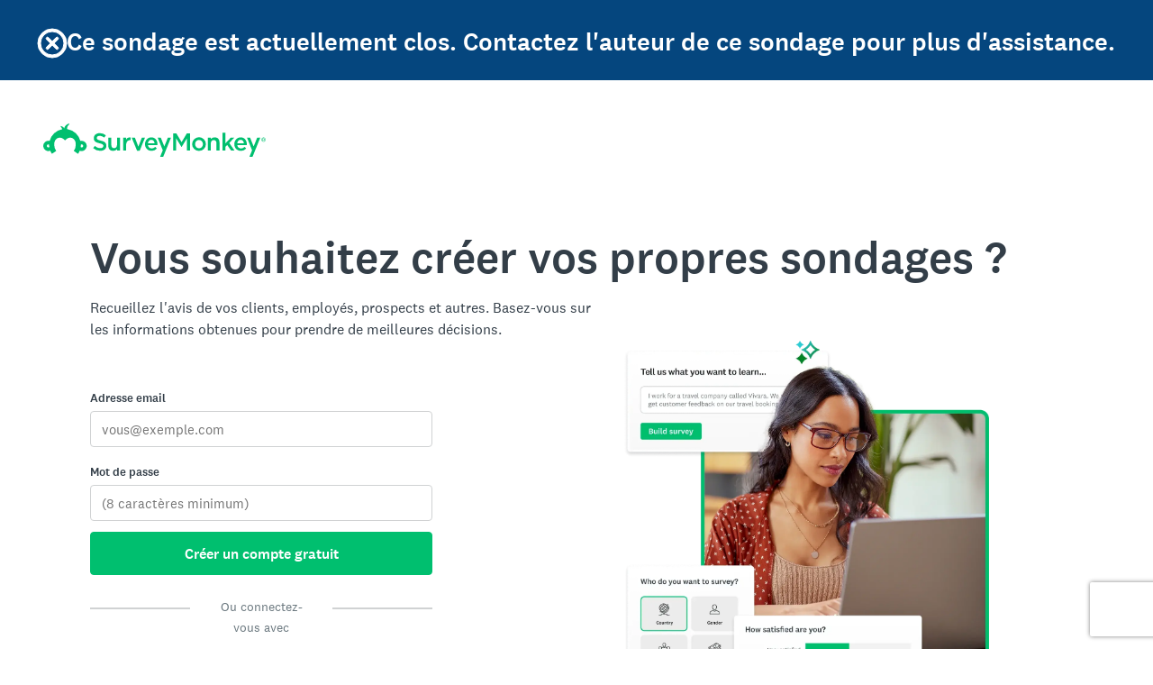

--- FILE ---
content_type: text/html; charset=utf-8
request_url: https://fr.surveymonkey.com/survey-closed/?sm=26qwDzNe_2FgQGUf278zSsAuOMpo4n8efumX7HEurMEE2TRE0ewwfDzNoNLRkKRer4Y4Td8DH_2BAY7ssiYRzqiTFRSwysKdeKpylN3xzBl29UQ_3D
body_size: 30478
content:
<!DOCTYPE html><html lang="fr"><head><meta charSet="utf-8"/><meta name="viewport" content="width=device-width"/><link rel="apple-touch-icon" href="/apple-touch-icon-precomposed.png"/><link rel="apple-touch-icon" sizes="57x57" href="/apple-touch-icon-57x57-precomposed.png"/><link rel="apple-touch-icon" sizes="60x60" href="/apple-touch-icon-60x60-precomposed.png"/><link rel="apple-touch-icon" sizes="72x72" href="/apple-touch-icon-72x72-precomposed.png"/><link rel="apple-touch-icon" sizes="76x76" href="/apple-touch-icon-76x76-precomposed.png"/><link rel="apple-touch-icon" sizes="114x114" href="/apple-touch-icon-114x114-precomposed.png"/><link rel="apple-touch-icon" sizes="120x120" href="/apple-touch-icon-120x120-precomposed.png"/><link rel="apple-touch-icon" sizes="144x144" href="/apple-touch-icon-144x144-precomposed.png"/><link rel="apple-touch-icon" sizes="152x152" href="/apple-touch-icon-152x152-precomposed.png"/><link rel="apple-touch-icon" sizes="180x180" href="/apple-touch-icon-180x180-precomposed.png"/><link rel="shortcut icon" href="////prod.smassets.net/assets/static/images/surveymonkey/favicon.ico"/><base target="_top" href="/"/><link rel="canonical" href="https://fr.surveymonkey.com/survey-closed/"/><title></title><meta name="robots" content="index, follow"/><meta name="next-head-count" content="17"/><script id="sm-config" nonce="MWE3M2ZlMzMtNmY5Zi00OTdiLWIxMDMtMTZhM2EzNzczY2Zj" data-nscript="beforeInteractive">
              window.SMConfig = window.SMConfig || {};
              window.SMConfig.APP_SURVEYMONKEY_HOST = 'www.surveymonkey.com';
              window.SMConfig.APP_HELP_HOST = 'help.surveymonkey.com';
              window.SMConfig.APP_SURVEYMONKEY_BASE_HOST = 'surveymonkey';
              window.SMConfig.APP_HELP_COOKIE_HOST = '.surveymonkey.com';
              window.SMConfig.APP_RESEARCH_BASE_HOST = 'research';
              window.SMConfig.APP_RESEARCH_HOST = 'www.research.net';
              window.SMConfig.APP_SERVICE_VIP = 'surveymonkey.com';
              window.SMConfig.APP_SURVEYMONKEY_COOKIE_HOST = '.surveymonkey.com';
            </script><script id="fides-override" nonce="MWE3M2ZlMzMtNmY5Zi00OTdiLWIxMDMtMTZhM2EzNzczY2Zj" type="text/javascript" charSet="UTF-8" data-nscript="beforeInteractive">
                window.fides_overrides={fides_locale: 'fr'};
              </script><script id="fides-gtm-script" type="text/javascript" charSet="UTF-8" nonce="MWE3M2ZlMzMtNmY5Zi00OTdiLWIxMDMtMTZhM2EzNzczY2Zj" data-nscript="beforeInteractive">
               // Store the original cookie setter
                  document.cookieSetter = Object.getOwnPropertyDescriptor(Document.prototype, "cookie").set;

                  var cookiesByNoticeKey = {};
                  var previousConsent = {};

                  function deleteCookie(cookieName) {
                      const paths = ["/"];
                      paths.forEach(path => {
                          // Delete the cookie by original implementation
                          document.cookieSetter(`${cookieName}=; expires=Thu, 01 Jan 1970 00:00:00 UTC; path=${path}`);
                      });
                  }

                  function updateConsentSettings() {
                      // Ensure Fides.consent exists
                      if (!Fides.consent) {
                          return;
                      }

                      // Get current cookies from document.cookie
                      const currentCookies = new Set(document.cookie.split("; ").map(cookie => cookie.split("=")[0]));

                      // Detect revoked consents (categories that were previously `	rue` but now `alse`)
                      for (const [noticeKey, wasConsented] of Object.entries(previousConsent)) {
                          if (wasConsented && !Fides.consent[noticeKey]) {
                              // Find and delete only cookies that are currently present
                              (cookiesByNoticeKey[noticeKey] || []).forEach(cookieName => {
                                if (currentCookies.has(cookieName)) {
                                  deleteCookie(cookieName);
                                }
                              });
                          }
                      }

                      // Save the latest consent state
                      previousConsent = { ...Fides.consent };
                  }

                  function isCookieAllowed(cookieName) {
                      // Ensure Fides.consent exists
                      if (!Fides.consent) {
                          return false;
                      }

                      // Headless mode: Check if all notice groups are allowed
                      if (!Fides.experience?.privacy_notices) {
                        return Object.values(Fides.consent).every(value => value === true);
                      }

                      // Check if the cookie belongs to a consented notice_key
                      for (const [noticeKey, isConsented] of Object.entries(Fides.consent)) {
                          if (isConsented && cookiesByNoticeKey[noticeKey]?.has(cookieName)) {
                            return true;
                          }
                      }

                      return false;
                  }

                  function setCookie(cookie) {
                      if (!cookie) return;

                      const cookieArr = cookie.split("=");
                      if (!cookieArr.length) return;

                      const cookieName = cookieArr[0].trim();

                      // Check consent before setting the cookie
                      if (!isCookieAllowed(cookieName)) return;

                      // Set the cookie using the original JavaScript setter
                      document.cookieSetter(cookie);
                  }

                  function enforceCookieSetter() {
                    const originalDescriptor = Object.getOwnPropertyDescriptor(Document.prototype, "cookie");
                    Object.defineProperty(document, "cookie", {
                      get: originalDescriptor.get,
                      set: setCookie,
                      configurable: originalDescriptor.configurable,
                      enumerable: originalDescriptor.enumerable,
                    });
                  }

                  function addFidesExperienceNameToBody() {
                    const experienceConfigName = Fides?.experience?.experience_config?.name;
                    if (experienceConfigName) {
                      document.body.classList.add(experienceConfigName);
                    }
                  }

                  // Listen for Fides consent updates
                  window.addEventListener("FidesUpdated", (evt) => {
                      // Update consent settings when preferences change
                      updateConsentSettings();
                  });

                  // Listen for when Fides is fully initialized
                  window.addEventListener("FidesInitialized", () => {
                    Fides.gtm();

                    if (document.readyState === "loading") {
                      window.addEventListener("DOMContentLoaded", () => {
                        addFidesExperienceNameToBody();
                      });
                    } else {
                      addFidesExperienceNameToBody();
                    }
                    // Create a mapping of cookies grouped by notice_key
                    // Headless mode does not have privacy_notices
                    if (Fides.experience?.privacy_notices) {
                        cookiesByNoticeKey = Object.fromEntries(
                            Fides.experience.privacy_notices.map(notice => [
                                notice.notice_key,
                                new Set(notice.cookies.map(cookie => cookie.name)) // Store cookies in a Set for quick lookup
                            ])
                        );
                    }

                    enforceCookieSetter();
                    updateConsentSettings();
                  });
              </script><link nonce="MWE3M2ZlMzMtNmY5Zi00OTdiLWIxMDMtMTZhM2EzNzczY2Zj" rel="preload" href="//prod.smassets.net/assets/smweb/_next/static/css/09b8ded99e3057ee.css" as="style"/><link nonce="MWE3M2ZlMzMtNmY5Zi00OTdiLWIxMDMtMTZhM2EzNzczY2Zj" rel="stylesheet" href="//prod.smassets.net/assets/smweb/_next/static/css/09b8ded99e3057ee.css" data-n-g=""/><link nonce="MWE3M2ZlMzMtNmY5Zi00OTdiLWIxMDMtMTZhM2EzNzczY2Zj" rel="preload" href="//prod.smassets.net/assets/smweb/_next/static/css/e76c559cb3fb3b03.css" as="style"/><link nonce="MWE3M2ZlMzMtNmY5Zi00OTdiLWIxMDMtMTZhM2EzNzczY2Zj" rel="stylesheet" href="//prod.smassets.net/assets/smweb/_next/static/css/e76c559cb3fb3b03.css" data-n-p=""/><link nonce="MWE3M2ZlMzMtNmY5Zi00OTdiLWIxMDMtMTZhM2EzNzczY2Zj" rel="preload" href="//prod.smassets.net/assets/smweb/_next/static/css/2ad6da96a937a42f.css" as="style"/><link nonce="MWE3M2ZlMzMtNmY5Zi00OTdiLWIxMDMtMTZhM2EzNzczY2Zj" rel="stylesheet" href="//prod.smassets.net/assets/smweb/_next/static/css/2ad6da96a937a42f.css" data-n-p=""/><link nonce="MWE3M2ZlMzMtNmY5Zi00OTdiLWIxMDMtMTZhM2EzNzczY2Zj" rel="preload" href="//prod.smassets.net/assets/smweb/_next/static/css/83a24aac0474476a.css" as="style"/><link nonce="MWE3M2ZlMzMtNmY5Zi00OTdiLWIxMDMtMTZhM2EzNzczY2Zj" rel="stylesheet" href="//prod.smassets.net/assets/smweb/_next/static/css/83a24aac0474476a.css" data-n-p=""/><noscript data-n-css="MWE3M2ZlMzMtNmY5Zi00OTdiLWIxMDMtMTZhM2EzNzczY2Zj"></noscript><script defer="" nonce="MWE3M2ZlMzMtNmY5Zi00OTdiLWIxMDMtMTZhM2EzNzczY2Zj" nomodule="" src="//prod.smassets.net/assets/smweb/_next/static/chunks/polyfills-42372ed130431b0a.js"></script><script src="https://www.surveymonkey.com/fides.js" data-document-language="true" type="text/javascript" charSet="UTF-8" nonce="MWE3M2ZlMzMtNmY5Zi00OTdiLWIxMDMtMTZhM2EzNzczY2Zj" defer="" data-nscript="beforeInteractive"></script><script src="//prod.smassets.net/assets/smweb/_next/static/chunks/webpack-9cc9af6bfd978322.js" nonce="MWE3M2ZlMzMtNmY5Zi00OTdiLWIxMDMtMTZhM2EzNzczY2Zj" defer=""></script><script src="//prod.smassets.net/assets/smweb/_next/static/chunks/framework-5ddd597c94d4e4d0.js" nonce="MWE3M2ZlMzMtNmY5Zi00OTdiLWIxMDMtMTZhM2EzNzczY2Zj" defer=""></script><script src="//prod.smassets.net/assets/smweb/_next/static/chunks/main-6a8e4be21cba062a.js" nonce="MWE3M2ZlMzMtNmY5Zi00OTdiLWIxMDMtMTZhM2EzNzczY2Zj" defer=""></script><script src="//prod.smassets.net/assets/smweb/_next/static/chunks/pages/_app-397dd8bd0292731a.js" nonce="MWE3M2ZlMzMtNmY5Zi00OTdiLWIxMDMtMTZhM2EzNzczY2Zj" defer=""></script><script src="//prod.smassets.net/assets/smweb/_next/static/chunks/8174a357-8bea94dc2a5e9234.js" nonce="MWE3M2ZlMzMtNmY5Zi00OTdiLWIxMDMtMTZhM2EzNzczY2Zj" defer=""></script><script src="//prod.smassets.net/assets/smweb/_next/static/chunks/fb27c3a1-90c34baedc482ccb.js" nonce="MWE3M2ZlMzMtNmY5Zi00OTdiLWIxMDMtMTZhM2EzNzczY2Zj" defer=""></script><script src="//prod.smassets.net/assets/smweb/_next/static/chunks/6-657dc159f66e8706.js" nonce="MWE3M2ZlMzMtNmY5Zi00OTdiLWIxMDMtMTZhM2EzNzczY2Zj" defer=""></script><script src="//prod.smassets.net/assets/smweb/_next/static/chunks/834-7b45704ba0e61a8a.js" nonce="MWE3M2ZlMzMtNmY5Zi00OTdiLWIxMDMtMTZhM2EzNzczY2Zj" defer=""></script><script src="//prod.smassets.net/assets/smweb/_next/static/chunks/587-5b6cc36277ad23e5.js" nonce="MWE3M2ZlMzMtNmY5Zi00OTdiLWIxMDMtMTZhM2EzNzczY2Zj" defer=""></script><script src="//prod.smassets.net/assets/smweb/_next/static/chunks/29-a4c2efc663cf0273.js" nonce="MWE3M2ZlMzMtNmY5Zi00OTdiLWIxMDMtMTZhM2EzNzczY2Zj" defer=""></script><script src="//prod.smassets.net/assets/smweb/_next/static/chunks/767-96369ae44607171b.js" nonce="MWE3M2ZlMzMtNmY5Zi00OTdiLWIxMDMtMTZhM2EzNzczY2Zj" defer=""></script><script src="//prod.smassets.net/assets/smweb/_next/static/chunks/961-0e8f242e9441a680.js" nonce="MWE3M2ZlMzMtNmY5Zi00OTdiLWIxMDMtMTZhM2EzNzczY2Zj" defer=""></script><script src="//prod.smassets.net/assets/smweb/_next/static/chunks/514-aff94e68ad8d5260.js" nonce="MWE3M2ZlMzMtNmY5Zi00OTdiLWIxMDMtMTZhM2EzNzczY2Zj" defer=""></script><script src="//prod.smassets.net/assets/smweb/_next/static/chunks/pages/survey-closed-a7e6b64e1db081a9.js" nonce="MWE3M2ZlMzMtNmY5Zi00OTdiLWIxMDMtMTZhM2EzNzczY2Zj" defer=""></script><script src="//prod.smassets.net/assets/smweb/_next/static/endpageweb-dev/_buildManifest.js" nonce="MWE3M2ZlMzMtNmY5Zi00OTdiLWIxMDMtMTZhM2EzNzczY2Zj" defer=""></script><script src="//prod.smassets.net/assets/smweb/_next/static/endpageweb-dev/_ssgManifest.js" nonce="MWE3M2ZlMzMtNmY5Zi00OTdiLWIxMDMtMTZhM2EzNzczY2Zj" defer=""></script><style id="jss">@font-face {
  src: url(https://cdn.smassets.net/assets/static/fonts/national2/regular.woff) format('woff');
  src: url(https://cdn.smassets.net/assets/static/fonts/national2/regular.eot#iefix) format('embedded-opentype');
  font-family: 'National 2';
  font-weight: 400;
  font-display: swap;
  src: url(https://cdn.smassets.net/assets/static/fonts/national2/regular.woff2) format('woff2');
}
@font-face {
  src: url(https://cdn.smassets.net/assets/static/fonts/national2/medium.woff) format('woff');
  src: url(https://cdn.smassets.net/assets/static/fonts/national2/medium.eot#iefix) format('embedded-opentype');
  font-family: 'National 2';
  font-weight: 500;
  font-display: swap;
  src: url(https://cdn.smassets.net/assets/static/fonts/national2/medium.woff2) format('woff2');
}
[class*='wrench'], [class*='wrench']::before, [class*='wrench']::after {
  box-sizing: border-box;
  font-family: 'National 2', National2, 'Helvetica Neue', Helvetica, Arial, 'Hiragino Sans', 'Hiragino Kaku Gothic Pro', '游ゴシック', '游ゴシック体', YuGothic, 'Yu Gothic', 'ＭＳ ゴシック', 'MS Gothic', sans-serif;
  -webkit-font-smoothing: antialiased;
}
body {
  font-size: 16px;
}
body {
  font-family: 'National 2', National2, 'Helvetica Neue', Helvetica, Arial, 'Hiragino Sans', 'Hiragino Kaku Gothic Pro', '游ゴシック', '游ゴシック体', YuGothic, 'Yu Gothic', 'ＭＳ ゴシック', 'MS Gothic', sans-serif;
}
.logo-0-2-25 {}
.logo-d0-0-2-26 {
  fill: #00bf6f;
  color: #00bf6f;
}
@keyframes keyframes-notice-0-2-1 {
  20% {
    top: 0;
  }
  80% {
    top: 0;
  }
}
  .header-0-2-2 {  }
  .thanks-0-2-3 {
    top: -500px;
    width: 100%;
    position: absolute;
    box-sizing: border-box;
    animation-name: keyframes-notice-0-2-1;
    animation-delay: 2s;
    animation-duration: 7s;
  }
  .icon-0-2-4 {
    color: #FFFFFF;
    font-size: 32px;
    align-items: center;
    justify-content: center;
  }
  .icon-0-2-4 svg {
    stroke: #FFFFFF;
    overflow: visible;
    stroke-width: 0.5;
  }
  .logo-0-2-5 {  }
  .copy-0-2-6 {  }
  .driveGetResults2025Variant1HeaderWrapper-0-2-7 {  }
  .driveGetResults2025Variant1TitleCopy-0-2-8 {
    font-size: 28px;
    font-weight: 500;
    vertical-align: middle;
  }
@media (min-width: 0px) and (max-width:992px) {
  .driveGetResults2025Variant1TitleCopy-0-2-8 {
    font-size: 14px;
  }
}
  .driveGetResults2025Variant2HeaderWrapper-0-2-9 {  }
  .driveGetResults2025Variant2TitleCopy-0-2-10 {
    font-size: 28px;
    font-weight: 500;
    vertical-align: middle;
  }
@media (min-width: 0px) and (max-width:992px) {
  .driveGetResults2025Variant2TitleCopy-0-2-10 {
    font-size: 14px;
  }
}
  .driveGetResults2025Variant3HeaderWrapper-0-2-11 {  }
  .driveGetResults2025Variant3TitleCopy-0-2-12 {
    font-size: 28px;
    font-weight: 500;
    vertical-align: middle;
  }
@media (min-width: 0px) and (max-width:992px) {
  .driveGetResults2025Variant3TitleCopy-0-2-12 {
    font-size: 14px;
  }
}
  .header-d2-0-2-13 {
    gap: 10px;
    color: #FFFFFF;
    display: flex;
    padding: 12px;
    z-index: 999;
    word-wrap: break-word;
    align-items: center;
    flex-direction: row;
    background-color: #05467E;
  }
@media (min-width: 768px) {
  .header-d2-0-2-13 {
    gap: 0;
    flex-direction: row;
  }
}
@media (min-width: 576px) {
  .header-d2-0-2-13 {
    padding: 24px;
  }
}
  .logo-d3-0-2-14 {
    font-size: 24px;
    align-self: center;
    margin-top: 0;
    margin-bottom: 0;
  }
@media (min-width: 576px) {
  .logo-d3-0-2-14 {
    font-size: 38px;
    margin-top: 10px;
    margin-bottom: 12px;
  }
}
  .copy-d5-0-2-15 {
    color: #FFFFFF;
    font-size: 16px;
    text-align: center;
    font-weight: 500;
    vertical-align: middle;
  }
@media (min-width: 992px) {
  .copy-d5-0-2-15 {
    font-size: 32px;
  }
}
@media (min-width: 576px) {
  .copy-d5-0-2-15 {
    font-size: 28px;
  }
}
  .driveGetResults2025Variant1HeaderWrapper-d7-0-2-16 {
    color: #FFFFFF;
    padding: 32px;
    z-index: 999;
    overflow-wrap: break-word;
    flex-direction: column;
    background-color: #05467E;
  }
@media (min-width: 0px) and (max-width:992px) {
  .driveGetResults2025Variant1HeaderWrapper-d7-0-2-16 {
    padding: 12px;
  }
}
  .driveGetResults2025Variant2HeaderWrapper-d9-0-2-17 {
    color: #FFFFFF;
    padding: 32px;
    z-index: 999;
    overflow-wrap: break-word;
    flex-direction: column;
    background-color: #05467E;
  }
@media (min-width: 0px) and (max-width:992px) {
  .driveGetResults2025Variant2HeaderWrapper-d9-0-2-17 {
    padding: 12px;
  }
}
  .driveGetResults2025Variant3HeaderWrapper-d11-0-2-18 {
    color: #FFFFFF;
    padding: 32px;
    z-index: 999;
    overflow-wrap: break-word;
    flex-direction: column;
    background-color: #05467E;
  }
@media (min-width: 0px) and (max-width:992px) {
  .driveGetResults2025Variant3HeaderWrapper-d11-0-2-18 {
    padding: 12px;
  }
}
  .container-0-2-65 {  }
  .button-0-2-66 {  }
  .copyElement-0-2-67 {
    max-width: 600px;
  }
  .copyText-0-2-68 {  }
  .imagePlacement-0-2-69 {
    width: 100%;
    max-width: 604px;
    margin-bottom: 0;
  }
@media (min-width: 768px) {
  .imagePlacement-0-2-69 {
    padding-left: 16px;
  }
}
@media (min-width: 992px) {
  .imagePlacement-0-2-69 {
    padding-left: 0;
  }
}
  .driveGetResults2025Variant2Container-0-2-70 {  }
@media (min-width: 768px) {
  .driveGetResults2025Variant2Container-0-2-70 {
    padding-top: 80px;
  }
}
  .driveGetResults2025Variant1BoxSection-0-2-71 {
    padding-top: 0px;
  }
  .driveGetResults2025Variant2BoxSection-0-2-72 {
    display: flex;
    row-gap: 24px;
    padding-top: 0px;
    flex-direction: column;
  }
  .driveGetResults2025Variant2CopyText-0-2-73 {
    font-size: 24px;
    line-height: 40px;
  }
  .driveGetResults2025Variant2Button-0-2-74 {  }
  .driveGetResults2025Variant2Button-0-2-74 > * {
    color: #FFFFFF;
    border-color: #FFFFFF;
    background-color: #224F3C;
  }
  .driveGetResults2025Variant2Button-0-2-74:hover, .driveGetResults2025Variant2Button-0-2-74:focus {
    box-shadow: rgba(0, 0, 0, 0.14) 0px 2px 4px 0px;
    border-color: rgba(255, 255, 255, 0.9);
    text-decoration: none;
    background-color: rgb(77, 88, 111);
  }
  .driveGetResults2025Variant2Button-0-2-74:focus-visible {
    outline: 2px solid #007aff;
  }
  .driveGetResults2025Variant2G2RatingsWrapper-0-2-75 {
    display: flex;
    row-gap: 12px;
    align-items: center;
    flex-direction: column;
  }
  .driveGetResults2025Variant2G2RatingsWrapper-0-2-75>p {
    font-size: 16px;
    text-align: center;
    font-weight: 500;
    letter-spacing: 0%;
  }
  .driveGetResults2025Variant2G2RatingsWrapper-0-2-75>img {
    width: 100%;
    max-width: 210px;
    margin-bottom: 0;
  }
@media (min-width: 768px) {
  .driveGetResults2025Variant2G2RatingsWrapper-0-2-75>img {
    padding-left: 16px;
  }
}
@media (min-width: 992px) {
  .driveGetResults2025Variant2G2RatingsWrapper-0-2-75>img {
    padding-left: 0;
  }
}
@media (min-width: 576px) {
  .driveGetResults2025Variant2G2RatingsWrapper-0-2-75>p {
    font-size: 20px;
  }
}
  .driveGetResults2025Variant3BoxSection-0-2-76 {  }
@media (min-width: 768px) {
  .driveGetResults2025Variant3BoxSection-0-2-76 {
    padding-top: 100px !important;
  }
}
  .container-d4-0-2-77 {
    background-color: #F7F8FA;
  }
  .button-d5-0-2-78 {  }
  .button-d5-0-2-78 > * {  }
  .button-d5-0-2-78 > *:hover, .button-d5-0-2-78 > *:focus {
    text-decoration: none;
  }
  .button-d5-0-2-78 > *:focus-visible {
    outline: 2px solid #007aff;
  }
  .copyText-d6-0-2-79 {
    color: #00BF6F;
    font-weight: 500;
  }
  .header-0-2-19 {
    margin: 0 auto;
    max-width: 1440px;
  }
  .text-0-2-20 {
    font-size: 40px;
  }
  .logo-0-2-21 {
    width: 247px;
    height: 37px;
    display: block;
  }
  .goldie-0-2-22 {
    width: 40px;
    height: 28px;
  }
  .goldie-0-2-22:focus, .goldie-0-2-22:hover {
    text-decoration: none;
  }
  .mobileLogo-0-2-23 {
    display: flex !important;
  }
@media (min-width: 992px) {
  .mobileLogo-0-2-23 {
    display: none !important;
  }
}
  .desktopLogo-0-2-24 {
    display: none !important;
  }
@media (min-width: 992px) {
  .desktopLogo-0-2-24 {
    display: block !important;
  }
}
  .inlineList-0-2-84 {  }
  .inlineListItem-0-2-85 {  }
  .inlineListItemBullet-0-2-86 {
    top: 0;
    right: -12px;
    position: absolute;
  }
  .inlineListItemAnchor-0-2-87 {
    color: #6b787f;
    text-decoration: none;
  }
  .inlineListItemAnchor-0-2-87:visited {
    color: #6b787f;
  }
  .inlineListItemAnchor-0-2-87:hover, .inlineListItemAnchor-0-2-87:focus {
    color: #333e48;
    text-decoration: underline;
  }
  .inlineList-d0-0-2-88 {
    margin: 0 0 16px;
    display: table;
    padding-left: 0;
    padding-right: 0;
  }
  .inlineListItem-d1-0-2-89 {
    color: #6b787f;
    margin: 0 16px 4px 0;
    display: inline-block;
    position: relative;
    font-size: 14px;
    list-style: disc none;
  }
  .inlineListItem-d1-0-2-89:last-child {
    margin-right: 0;
  }
  .inlineList-d2-0-2-90 {
    margin: 0 0 16px;
    display: table;
    padding-left: 0;
    padding-right: 0;
  }
  .inlineListItem-d3-0-2-91 {
    color: #6b787f;
    width: 96px;
    margin: 0 16px 4px 0;
    display: table-cell;
    position: relative;
    font-size: 14px;
    list-style: disc none;
    font-weight: 500;
    list-style-type: none;
  }
  .inlineListItem-d3-0-2-91:last-child {
    margin-right: 0;
  }
  .inlineList-d4-0-2-92 {
    margin: 0 0 16px;
    display: table;
    padding-left: 0;
    padding-right: 0;
  }
  .inlineListItem-d5-0-2-93 {
    color: #6b787f;
    margin: 0 16px 4px 0;
    display: inline-block;
    position: relative;
    font-size: 14px;
    list-style: disc none;
  }
  .inlineListItem-d5-0-2-93:last-child {
    margin-right: 0;
  }
  .inlineList-d6-0-2-94 {
    margin: 0 0 16px;
    display: table;
    padding-left: 0;
    padding-right: 0;
  }
  .inlineListItem-d7-0-2-95 {
    color: #6b787f;
    margin: 0 16px 4px 0;
    display: inline-block;
    position: relative;
    font-size: 14px;
    list-style: disc none;
  }
  .inlineListItem-d7-0-2-95:last-child {
    margin-right: 0;
  }
  .inlineList-d8-0-2-96 {
    margin: 0 0 16px;
    display: table;
    padding-left: 0;
    padding-right: 0;
  }
  .inlineListItem-d9-0-2-97 {
    color: #6b787f;
    margin: 0 16px 4px 0;
    display: inline-block;
    position: relative;
    font-size: 14px;
    list-style: disc none;
  }
  .inlineListItem-d9-0-2-97:last-child {
    margin-right: 0;
  }
  .inlineList-d10-0-2-98 {
    margin: 0 0 16px;
    display: table;
    padding-left: 0;
    padding-right: 0;
  }
  .inlineListItem-d11-0-2-99 {
    color: #6b787f;
    margin: 0 16px 4px 0;
    display: inline-block;
    position: relative;
    font-size: 14px;
    list-style: disc none;
  }
  .inlineListItem-d11-0-2-99:last-child {
    margin-right: 0;
  }
  .inlineList-d12-0-2-100 {
    margin: 0 0 16px;
    display: table;
    padding-left: 0;
    padding-right: 0;
  }
  .inlineListItem-d13-0-2-101 {
    color: #6b787f;
    margin: 0 16px 4px 0;
    display: inline-block;
    position: relative;
    font-size: 14px;
    list-style: disc none;
  }
  .inlineListItem-d13-0-2-101:last-child {
    margin-right: 0;
  }
  .inlineList-d14-0-2-102 {
    margin: 0 0 16px;
    display: table;
    padding-left: 0;
    padding-right: 0;
  }
  .inlineListItem-d15-0-2-103 {
    color: #6b787f;
    margin: 0 16px 4px 0;
    display: inline-block;
    position: relative;
    font-size: 14px;
    list-style: disc none;
  }
  .inlineListItem-d15-0-2-103:last-child {
    margin-right: 0;
  }
  .inlineList-d16-0-2-104 {
    margin: 0 0 16px;
    display: table;
    padding-left: 0;
    padding-right: 0;
  }
  .inlineListItem-d17-0-2-105 {
    color: #6b787f;
    margin: 0 16px 4px 0;
    display: inline-block;
    position: relative;
    font-size: 14px;
    list-style: disc none;
  }
  .inlineListItem-d17-0-2-105:last-child {
    margin-right: 0;
  }
  .inlineList-d18-0-2-106 {
    margin: 0 0 16px;
    display: table;
    padding-left: 0;
    padding-right: 0;
  }
  .inlineListItem-d19-0-2-107 {
    color: #6b787f;
    width: 96px;
    margin: 0 16px 4px 0;
    display: table-cell;
    position: relative;
    font-size: 14px;
    list-style: disc none;
    font-weight: 500;
    list-style-type: none;
  }
  .inlineListItem-d19-0-2-107:last-child {
    margin-right: 0;
  }
  .inlineList-d20-0-2-108 {
    margin: 0 0 16px;
    display: table;
    padding-left: 0;
    padding-right: 0;
  }
  .inlineListItem-d21-0-2-109 {
    color: #6b787f;
    margin: 0 16px 4px 0;
    display: inline-block;
    position: relative;
    font-size: 14px;
    list-style: disc none;
  }
  .inlineListItem-d21-0-2-109:last-child {
    margin-right: 0;
  }
  .inlineList-d22-0-2-110 {
    margin: 0 0 16px;
    display: table;
    padding-left: 0;
    padding-right: 0;
  }
  .inlineListItem-d23-0-2-111 {
    color: #6b787f;
    margin: 0 16px 4px 0;
    display: inline-block;
    position: relative;
    font-size: 14px;
    list-style: disc none;
  }
  .inlineListItem-d23-0-2-111:last-child {
    margin-right: 0;
  }
  .inlineList-d24-0-2-112 {
    margin: 0 0 16px;
    display: table;
    padding-left: 0;
    padding-right: 0;
  }
  .inlineListItem-d25-0-2-113 {
    color: #6b787f;
    margin: 0 16px 4px 0;
    display: inline-block;
    position: relative;
    font-size: 14px;
    list-style: disc none;
  }
  .inlineListItem-d25-0-2-113:last-child {
    margin-right: 0;
  }
  .inlineList-d26-0-2-114 {
    margin: 0 0 16px;
    display: table;
    padding-left: 0;
    padding-right: 0;
  }
  .inlineListItem-d27-0-2-115 {
    color: #6b787f;
    margin: 0 16px 4px 0;
    display: inline-block;
    position: relative;
    font-size: 14px;
    list-style: disc none;
  }
  .inlineListItem-d27-0-2-115:last-child {
    margin-right: 0;
  }
  .inlineList-d28-0-2-116 {
    margin: 0 0 16px;
    display: table;
    padding-left: 0;
    padding-right: 0;
  }
  .inlineListItem-d29-0-2-117 {
    color: #6b787f;
    margin: 0 16px 4px 0;
    display: inline-block;
    position: relative;
    font-size: 14px;
    list-style: disc none;
  }
  .inlineListItem-d29-0-2-117:last-child {
    margin-right: 0;
  }
  .inlineList-d30-0-2-118 {
    margin: 0 0 16px;
    display: table;
    padding-left: 0;
    padding-right: 0;
  }
  .inlineListItem-d31-0-2-119 {
    color: #6b787f;
    margin: 0 16px 4px 0;
    display: inline-block;
    position: relative;
    font-size: 14px;
    list-style: disc none;
  }
  .inlineListItem-d31-0-2-119:last-child {
    margin-right: 0;
  }
  .inlineList-d32-0-2-120 {
    margin: 0 0 16px;
    display: table;
    padding-left: 0;
    padding-right: 0;
  }
  .inlineListItem-d33-0-2-121 {
    color: #6b787f;
    margin: 0 16px 4px 0;
    display: inline-block;
    position: relative;
    font-size: 14px;
    list-style: disc none;
  }
  .inlineListItem-d33-0-2-121:last-child {
    margin-right: 0;
  }
  .inlineList-d34-0-2-122 {
    margin: 0 0 16px;
    display: table;
    padding-left: 0;
    padding-right: 0;
  }
  .inlineListItem-d35-0-2-123 {
    color: #6b787f;
    width: 96px;
    margin: 0 16px 4px 0;
    display: table-cell;
    position: relative;
    font-size: 14px;
    list-style: disc none;
    font-weight: 500;
    list-style-type: none;
  }
  .inlineListItem-d35-0-2-123:last-child {
    margin-right: 0;
  }
  .inlineList-d36-0-2-124 {
    margin: 0 0 16px;
    display: table;
    padding-left: 0;
    padding-right: 0;
  }
  .inlineListItem-d37-0-2-125 {
    color: #6b787f;
    margin: 0 16px 4px 0;
    display: inline-block;
    position: relative;
    font-size: 14px;
    list-style: disc none;
  }
  .inlineListItem-d37-0-2-125:last-child {
    margin-right: 0;
  }
  .inlineList-d38-0-2-126 {
    margin: 0 0 16px;
    display: table;
    padding-left: 0;
    padding-right: 0;
  }
  .inlineListItem-d39-0-2-127 {
    color: #6b787f;
    margin: 0 16px 4px 0;
    display: inline-block;
    position: relative;
    font-size: 14px;
    list-style: disc none;
  }
  .inlineListItem-d39-0-2-127:last-child {
    margin-right: 0;
  }
  .inlineList-d40-0-2-128 {
    margin: 0 0 16px;
    display: table;
    padding-left: 0;
    padding-right: 0;
  }
  .inlineListItem-d41-0-2-129 {
    color: #6b787f;
    margin: 0 16px 4px 0;
    display: inline-block;
    position: relative;
    font-size: 14px;
    list-style: disc none;
  }
  .inlineListItem-d41-0-2-129:last-child {
    margin-right: 0;
  }
  .inlineList-d42-0-2-130 {
    margin: 0 0 16px;
    display: table;
    padding-left: 0;
    padding-right: 0;
  }
  .inlineListItem-d43-0-2-131 {
    color: #6b787f;
    margin: 0 16px 4px 0;
    display: inline-block;
    position: relative;
    font-size: 14px;
    list-style: disc none;
  }
  .inlineListItem-d43-0-2-131:last-child {
    margin-right: 0;
  }
  .inlineList-d44-0-2-132 {
    margin: 0 0 16px;
    display: table;
    padding-left: 0;
    padding-right: 0;
  }
  .inlineListItem-d45-0-2-133 {
    color: #6b787f;
    margin: 0 16px 4px 0;
    display: inline-block;
    position: relative;
    font-size: 14px;
    list-style: disc none;
  }
  .inlineListItem-d45-0-2-133:last-child {
    margin-right: 0;
  }
  .inlineList-d46-0-2-134 {
    margin: 0 0 16px;
    display: table;
    padding-left: 0;
    padding-right: 0;
  }
  .inlineListItem-d47-0-2-135 {
    color: #6b787f;
    margin: 0 16px 4px 0;
    display: inline-block;
    position: relative;
    font-size: 14px;
    list-style: disc none;
  }
  .inlineListItem-d47-0-2-135:last-child {
    margin-right: 0;
  }
  .inlineList-d48-0-2-136 {
    margin: 0 0 16px;
    display: table;
    padding-left: 0;
    padding-right: 0;
  }
  .inlineListItem-d49-0-2-137 {
    color: #6b787f;
    margin: 0 16px 4px 0;
    display: inline-block;
    position: relative;
    font-size: 14px;
    list-style: disc none;
  }
  .inlineListItem-d49-0-2-137:last-child {
    margin-right: 0;
  }
  .inlineList-d50-0-2-138 {
    margin: 0 0 16px;
    display: table;
    padding-left: 0;
    padding-right: 0;
  }
  .inlineListItem-d51-0-2-139 {
    color: #6b787f;
    margin: 0 16px 4px 0;
    display: inline-block;
    position: relative;
    font-size: 14px;
    list-style: disc none;
  }
  .inlineListItem-d51-0-2-139:last-child {
    margin-right: 0;
  }
  .inlineList-d52-0-2-140 {
    margin: 0 0 16px;
    display: table;
    padding-left: 0;
    padding-right: 0;
  }
  .inlineListItem-d53-0-2-141 {
    color: #6b787f;
    margin: 0 16px 4px 0;
    display: inline-block;
    position: relative;
    font-size: 14px;
    list-style: disc none;
  }
  .inlineListItem-d53-0-2-141:last-child {
    margin-right: 0;
  }
  .inlineList-d54-0-2-142 {
    margin: 0 0 16px;
    display: table;
    padding-left: 0;
    padding-right: 0;
  }
  .inlineListItem-d55-0-2-143 {
    color: #6b787f;
    margin: 0 16px 4px 0;
    display: inline-block;
    position: relative;
    font-size: 14px;
    list-style: disc none;
  }
  .inlineListItem-d55-0-2-143:last-child {
    margin-right: 0;
  }
  .inlineList-d56-0-2-144 {
    margin: 0 0 16px;
    display: table;
    padding-left: 0;
    padding-right: 0;
  }
  .inlineListItem-d57-0-2-145 {
    color: #6b787f;
    width: 96px;
    margin: 0 16px 4px 0;
    display: table-cell;
    position: relative;
    font-size: 14px;
    list-style: disc none;
    font-weight: 500;
    list-style-type: none;
  }
  .inlineListItem-d57-0-2-145:last-child {
    margin-right: 0;
  }
  .inlineList-d58-0-2-146 {
    margin: 0 0 16px;
    display: table;
    padding-left: 0;
    padding-right: 0;
  }
  .inlineListItem-d59-0-2-147 {
    color: #6b787f;
    margin: 0 16px 4px 0;
    display: inline-block;
    position: relative;
    font-size: 14px;
    list-style: disc none;
  }
  .inlineListItem-d59-0-2-147:last-child {
    margin-right: 0;
  }
  .inlineList-d60-0-2-148 {
    margin: 0 0 16px;
    display: table;
    padding-left: 0;
    padding-right: 0;
  }
  .inlineListItem-d61-0-2-149 {
    color: #6b787f;
    margin: 0 16px 4px 0;
    display: inline-block;
    position: relative;
    font-size: 14px;
    list-style: disc none;
  }
  .inlineListItem-d61-0-2-149:last-child {
    margin-right: 0;
  }
  .inlineList-d62-0-2-150 {
    margin: 0 0 16px;
    display: table;
    padding-left: 0;
    padding-right: 0;
  }
  .inlineListItem-d63-0-2-151 {
    color: #6b787f;
    margin: 0 16px 4px 0;
    display: inline-block;
    position: relative;
    font-size: 14px;
    list-style: disc none;
  }
  .inlineListItem-d63-0-2-151:last-child {
    margin-right: 0;
  }
  .inlineList-d64-0-2-152 {
    margin: 0 0 16px;
    display: table;
    padding-left: 0;
    padding-right: 0;
  }
  .inlineListItem-d65-0-2-153 {
    color: #6b787f;
    margin: 0 16px 4px 0;
    display: inline-block;
    position: relative;
    font-size: 14px;
    list-style: disc none;
  }
  .inlineListItem-d65-0-2-153:last-child {
    margin-right: 0;
  }
  .inlineList-d66-0-2-154 {
    margin: 0 0 16px;
    display: table;
    padding-left: 0;
    padding-right: 0;
  }
  .inlineListItem-d67-0-2-155 {
    color: #6b787f;
    margin: 0 16px 4px 0;
    display: inline-block;
    position: relative;
    font-size: 14px;
    list-style: disc none;
  }
  .inlineListItem-d67-0-2-155:last-child {
    margin-right: 0;
  }
  .inlineList-d68-0-2-156 {
    margin: 0 0 16px;
    display: table;
    padding-left: 0;
    padding-right: 0;
  }
  .inlineListItem-d69-0-2-157 {
    color: #6b787f;
    margin: 0 16px 4px 0;
    display: inline-block;
    position: relative;
    font-size: 14px;
    list-style: disc none;
  }
  .inlineListItem-d69-0-2-157:last-child {
    margin-right: 0;
  }
  .inlineList-d70-0-2-158 {
    margin: 0 0 16px;
    display: table;
    padding-left: 0;
    padding-right: 0;
  }
  .inlineListItem-d71-0-2-159 {
    color: #6b787f;
    margin: 0 16px 4px 0;
    display: inline-block;
    position: relative;
    font-size: 14px;
    list-style: disc none;
  }
  .inlineListItem-d71-0-2-159:last-child {
    margin-right: 0;
  }
  .inlineList-d72-0-2-160 {
    margin: 0 0 16px;
    display: table;
    padding-left: 0;
    padding-right: 0;
  }
  .inlineListItem-d73-0-2-161 {
    color: #6b787f;
    margin: 0 16px 4px 0;
    display: inline-block;
    position: relative;
    font-size: 14px;
    list-style: disc none;
  }
  .inlineListItem-d73-0-2-161:last-child {
    margin-right: 0;
  }
  .inlineList-d74-0-2-162 {
    margin: 0 0 16px;
    display: table;
    padding-left: 0;
    padding-right: 0;
  }
  .inlineListItem-d75-0-2-163 {
    color: #6b787f;
    margin: 0 16px 4px 0;
    display: inline-block;
    position: relative;
    font-size: 14px;
    list-style: disc none;
  }
  .inlineListItem-d75-0-2-163:last-child {
    margin-right: 0;
  }
  .inlineList-d76-0-2-164 {
    margin: 0 0 16px;
    display: table;
    padding-left: 0;
    padding-right: 0;
  }
  .inlineListItem-d77-0-2-165 {
    color: #6b787f;
    margin: 0 16px 4px 0;
    display: inline-block;
    position: relative;
    font-size: 14px;
    list-style: disc none;
  }
  .inlineListItem-d77-0-2-165:last-child {
    margin-right: 0;
  }
  .inlineList-d78-0-2-166 {
    margin: 0 0 16px;
    display: table;
    padding-left: 0;
    padding-right: 0;
  }
  .inlineListItem-d79-0-2-167 {
    color: #6b787f;
    margin: 0 16px 4px 0;
    display: inline-block;
    position: relative;
    font-size: 14px;
    list-style: disc none;
  }
  .inlineListItem-d79-0-2-167:last-child {
    margin-right: 0;
  }
  .inlineList-d80-0-2-168 {
    margin: 0 0 16px;
    display: table;
    padding-left: 0;
    padding-right: 0;
  }
  .inlineListItem-d81-0-2-169 {
    color: #6b787f;
    margin: 0 16px 4px 0;
    display: inline-block;
    position: relative;
    font-size: 14px;
    list-style: disc none;
  }
  .inlineListItem-d81-0-2-169:last-child {
    margin-right: 0;
  }
  .inlineList-d82-0-2-170 {
    margin: 0 0 16px;
    display: table;
    padding-left: 0;
    padding-right: 0;
  }
  .inlineListItem-d83-0-2-171 {
    color: #6b787f;
    margin: 0 16px 4px 0;
    display: inline-block;
    position: relative;
    font-size: 14px;
    list-style: disc none;
  }
  .inlineListItem-d83-0-2-171:last-child {
    margin-right: 0;
  }
  .inlineList-d84-0-2-172 {
    margin: 0 0 16px;
    display: table;
    padding-left: 0;
    padding-right: 0;
  }
  .inlineListItem-d85-0-2-173 {
    color: #6b787f;
    margin: 0 16px 4px 0;
    display: inline-block;
    position: relative;
    font-size: 14px;
    list-style: disc none;
  }
  .inlineListItem-d85-0-2-173:last-child {
    margin-right: 0;
  }
  .inlineList-d86-0-2-174 {
    margin: 0 0 16px;
    display: table;
    padding-left: 0;
    padding-right: 0;
  }
  .inlineListItem-d87-0-2-175 {
    color: #6b787f;
    margin: 0 16px 4px 0;
    display: inline-block;
    position: relative;
    font-size: 14px;
    list-style: disc none;
  }
  .inlineListItem-d87-0-2-175:last-child {
    margin-right: 0;
  }
  .inlineList-d88-0-2-176 {
    margin: 0 0 16px;
    display: table;
    padding-left: 0;
    padding-right: 0;
  }
  .inlineListItem-d89-0-2-177 {
    color: #6b787f;
    margin: 0 16px 4px 0;
    display: inline-block;
    position: relative;
    font-size: 14px;
    list-style: disc none;
  }
  .inlineListItem-d89-0-2-177:last-child {
    margin-right: 0;
  }
  .copyRight-0-2-178 {
    color: #6b787f;
    font-size: 14px;
  }
  .trustedSeal-0-2-179 {
    width: 120px;
    border: 0;
    height: 50px;
  }
  .fullHeight-0-2-80 {
    height: 100%;
  }
  .footerAnon-0-2-81 {
    color: #333e48;
    padding: 48px 0;
    z-index: 99;
    position: relative;
    font-size: 14px;
    border-top: 1px solid #d0d2d3;
    background-color: #ffffff;
  }
  .footerAuth-0-2-82 {
    color: #333e48;
    padding: 48px 0;
    z-index: 99;
    position: relative;
    font-size: 14px;
    background-color: #ffffff;
  }
  .footerBorder-0-2-83 {
    border-bottom: 1px solid #d0d2d3;
  }
  .ctaFormField-0-2-41 {  }
  .experimentSpan-0-2-42 {
    font-size: 20px;
  }
@media (min-width: 576px) {
  .experimentSpan-0-2-42 {
    font-size: inherit;
  }
}
  .ctaLabel-0-2-43 {
    display: block;
    box-sizing: border-box;
    margin-bottom: 4px;
  }
  .ctaLabel-0-2-43 > span {
    font-size: 13px;
    font-weight: 500;
    line-height: 1.5em;
  }
  .visuallyHidden-0-2-44 {
    clip:  rect(0 0 0 0);
    width: 1px;
    height: 1px;
    overflow: hidden;
    position: absolute;
    clip-path: inset(50%);
    white-space: nowrap;
  }
  .enterpriseThankYouForm-0-2-45 {  }
  .enterpriseThankYouForm-0-2-45 button {
    color: #333e48;
    width: 140px;
    border: 1px solid #333e48;
    height: 50px;
    margin: 20px auto 0;
    padding: 0;
    background-color: #ffffff;
  }
  .enterpriseThankYouForm-0-2-45 button:hover, .enterpriseThankYouForm-0-2-45 button:focus {
    border-color: #d0d2d3;
    background-color: #ffffff;
  }
  .enterpriseThankYouForm-0-2-45 button:active {
    border-color: #333e48;
    background-color: #ffffff;
  }
  .hardRule-0-2-46 {  }
  .appleButton-0-2-47 {  }
  .appleButton-0-2-47 > a {
    color: #6b787f;
    border: none;
    font-size: 15px;
    box-shadow: 0 0 1px 0 rgba(0, 0, 0, 0.12), 0 0 8px 0 rgba(0, 0, 0, 0.12);
    box-sizing: border-box;
    background-size: 24px;
    background-color: #ffffff;
    background-image: url(//prod.smassets.net/assets/smweb/_next/static/media/apple.26951618.png);
    background-repeat: no-repeat;
    background-position: 18% 40%;
  }
  .appleButton-0-2-47 > a:focus, .appleButton-0-2-47 > a:hover {
    text-decoration: none;
    background-color: #f7f8fa;
  }
  .appleButton-0-2-47 > a > span {
    margin-left: 16px;
  }
  .microsoftButton-0-2-48 {  }
  .microsoftButton-0-2-48 > a {
    color: #6b787f;
    border: none;
    font-size: 15px;
    box-shadow: 0 0 1px 0 rgba(0, 0, 0, 0.12), 0 0 8px 0 rgba(0, 0, 0, 0.12);
    box-sizing: border-box;
    background-size: 24px;
    background-color: #ffffff;
    background-image: url(//prod.smassets.net/assets/smweb/_next/static/media/microsoft.41895255.svg);
    background-repeat: no-repeat;
    background-position: 15% 40%;
  }
  .microsoftButton-0-2-48 > a:focus, .microsoftButton-0-2-48 > a:hover {
    text-decoration: none;
    background-color: #f7f8fa;
  }
  .microsoftButton-0-2-48 > a > span {
    margin-left: 16px;
  }
  .googleButton-0-2-49 {  }
  .googleButton-0-2-49 > a {
    color: #6b787f;
    border: none;
    font-size: 15px;
    box-shadow: 0 0 1px 0 rgba(0, 0, 0, 0.12), 0 0 8px 0 rgba(0, 0, 0, 0.12);
    box-sizing: border-box;
    background-size: 24px;
    background-color: #ffffff;
    background-image: url(//prod.smassets.net/assets/smweb/_next/static/media/google.8c73b61c.png);
    background-repeat: no-repeat;
    background-position: 13% 50%;
  }
  .googleButton-0-2-49 > a:focus, .googleButton-0-2-49 > a:hover {
    text-decoration: none;
    background-color: #f7f8fa;
  }
  .googleButton-0-2-49 > a > span {
    margin-left: 16px;
  }
  .disclaimerContainer-0-2-50 {  }
  .disclaimerContainer-0-2-50 a {
    color: #007faa;
  }
  .ctaFormField-d0-0-2-51 {
    margin: 0;
    padding: 4px 0 12px;
  }
  .ctaFormField-d0-0-2-51 input {
    padding: 0 12px;
    font-size: 15px;
  }
  .hardRule-d1-0-2-52 {
    width: 100%;
    border-top: 2px solid #d0d2d3;
  }
  .ctaFormField-d2-0-2-53 {
    margin: 0;
    padding: 4px 0 12px;
  }
  .ctaFormField-d2-0-2-53 input {
    padding: 0 12px;
    font-size: 15px;
  }
  .hardRule-d3-0-2-54 {
    width: 100%;
    border-top: 2px solid #d0d2d3;
  }
  .display-0-2-27 {
    background-color: #224F3C;
  }
  .wrapper-0-2-28 {
    margin: 0 auto;
    padding: 20px;
    max-width: 1400px;
    overflow-x: hidden;
    align-items: center;
  }
@media (min-width: 576px) {
  .wrapper-0-2-28 {
    padding: 40px 60px 100px;
  }
}
@media (min-width: 992px) {
  .wrapper-0-2-28 {
    padding: 80px 0 50px 100px;
    align-items: flex-start;
  }
}
  .wrapperV1-0-2-29 {
    margin: 0 auto;
    padding: 20px;
    max-width: 1400px;
    overflow-x: hidden;
    align-items: center;
  }
@media (min-width: 576px) {
  .wrapperV1-0-2-29 {
    padding: 40px 60px 100px;
  }
}
@media (min-width: 992px) {
  .wrapperV1-0-2-29 {
    padding: 80px 0 50px 100px;
    align-items: flex-start;
  }
}
  .contentContainer-0-2-30 {
    gap: 40px;
    display: flex;
    align-items: center;
    flex-direction: column;
  }
@media (min-width: 769px) {
  .contentContainer-0-2-30 {
    flex-direction: row;
    justify-content: space-between;
  }
}
@media (min-width: 992px) {
  .contentContainer-0-2-30 {
    align-items: flex-start;
  }
}
  .ctaComponent-0-2-31 {
    margin: 0 auto;
    max-width: 380px;
  }
  .ctaComponentV1-0-2-32 {
    margin: 0 auto;
    padding: 24px;
    max-width: 547px;
    border-radius: 8px 8px 0 0;
    background-color: #fff;
  }
@media (min-width: 576px) {
  .ctaComponentV1-0-2-32 {
    padding: 48px 64px;
    border-radius: 8px;
  }
}
  .imageBase-0-2-33 {
    object-fit: contain;
    object-position: center;
  }
  .imageV1-0-2-34 {
    display: none;
  }
@media (min-width: 768px) {
  .imageV1-0-2-34 {
    width: 550px;
    height: 460px;
    display: block;
  }
}
@media (min-width: 1200px) {
  .imageV1-0-2-34 {
    width: 620px;
    height: 504px;
    margin: 200px 0 0 150px;
  }
}
  .imageV2-0-2-35 {  }
  .imageResponsive-0-2-36 {
    width: 350px;
    height: 300px;
  }
@media (min-width: 768px) {
  .imageResponsive-0-2-36 {
    width: 500px;
    height: 460px;
  }
}
@media (min-width: 1200px) {
  .imageResponsive-0-2-36 {
    width: 530px;
    height: 460px;
    margin-left: 150px;
  }
}
  .header-0-2-37 {  }
  .header-0-2-37 > section {
    width: 100%;
    max-width: 1020px;
    text-align: center;
  }
@media (min-width: 992px) {
  .header-0-2-37 {
    width: 100%;
  }
}
@media (min-width: 768px) {
  .header-0-2-37 > section {
    font-size: 34px;
  }
}
@media (min-width: 992px) {
  .header-0-2-37 > section {
    font-size: 50px;
    text-align: left;
  }
}
  .subHeader-0-2-38 {
    width: 100%;
    max-width: 1020px;
    font-weight: 400;
  }
  .subHeader-0-2-38, .subHeader-0-2-38 div {
    text-align: center;
  }
@media (min-width: 992px) {
  .subHeader-0-2-38 {
    max-width: 560px;
  }
  .subHeader-0-2-38, .subHeader-0-2-38 div {
    text-align: left;
  }
}
  .intlSubheader-0-2-39 {
    width: 100%;
    max-width: 1020px;
    font-weight: 400;
  }
  .intlSubheader-0-2-39, .intlSubheader-0-2-39 div {
    text-align: center;
  }
@media (min-width: 992px) {
  .intlSubheader-0-2-39 {
    max-width: 600px;
  }
  .intlSubheader-0-2-39, .intlSubheader-0-2-39 div {
    text-align: left;
  }
}
  .imageV2-d11-0-2-40 {
    width: 300px;
    height: 285px;
  }
@media (min-width: 768px) {
  .imageV2-d11-0-2-40 {
    width: 430px;
    height: 385px;
  }
}
@media (min-width: 992px) {
  .imageV2-d11-0-2-40 {
    width: 430px;
    height: 385px;
    margin-left: 60px;
  }
}
@media (min-width: 1200px) {
  .imageV2-d11-0-2-40 {
    width: 490px;
    height: 385px;
    margin-top: 0;
    margin-left: 200px;
  }
}
  .container-0-2-59 {
    text-align: center;
  }
@media (min-width: 992px) {
  .container-0-2-59 {
    max-width: 700px;
  }
}
  .copy-0-2-60 {
    width: 66%;
  }
  .copy-0-2-60 p {
    font-size: 20px;
  }
  .logo-0-2-61 {
    height: 80px;
  }
  .button-0-2-62 {  }
  .button-d0-0-2-63 {  }
  .button-d0-0-2-63 > * {
    color: #00BF6F;
    border-color: #FFF;
    background-color: #FFF;
  }
  .button-d0-0-2-63 > *:hover, .button-d0-0-2-63 > *:focus {
    border-color: #bdf3dc;
    text-decoration: none;
    background-color: #bdf3dc;
  }
  .button-d0-0-2-63 > *:focus-visible {
    outline: 2px solid #007aff;
  }
  .button-d1-0-2-64 {  }
  .button-d1-0-2-64 > * {
    color: #05467E;
    border-color: #FFF;
    background-color: #FFF;
  }
  .button-d1-0-2-64 > *:hover, .button-d1-0-2-64 > *:focus {
    border-color: #a8c6e0;
    text-decoration: none;
    background-color: #a8c6e0;
  }
  .button-d1-0-2-64 > *:focus-visible {
    outline: 2px solid #007aff;
  }
  .item1-0-2-55 {  }
  .item2-0-2-56 {  }
  .item1-d0-0-2-57 {
    height: 100%;
    display: flex;
    justify-content: flex-end;
    background-color: #00BF6F;
  }
@media (max-width: 992px) {
  .item1-d0-0-2-57 {
    justify-content: center;
  }
}
  .item2-d1-0-2-58 {
    height: 100%;
    background-color: #05467E;
  }</style></head><body style="margin:unset"><div id="__next"><div class="wrenchBox___74Ig wrench-display-flex wrench-justify-center header-0-2-2 header-d2-0-2-13 " data-testid="EndpageHeader"><span class="icon-0-2-4"><svg class="wrenchIcons__A8duN" viewBox="0 0 16 16" preserveAspectRatio="xMidYMid" aria-label="" role="img" aria-hidden="true"><g><path d="M8 0a8 8 0 1 1 0 16A8 8 0 0 1 8 0zm6.5 8a6.5 6.5 0 1 0-13 0 6.5 6.5 0 0 0 13 0zm-3.318-3.182a.75.75 0 0 1 0 1.06L9.061 8l2.121 2.121a.75.75 0 0 1-1.06 1.061L8 9.061l-2.121 2.121a.75.75 0 0 1-1.061-1.06L6.939 8 4.818 5.879a.75.75 0 0 1 1.06-1.061L8 6.939l2.121-2.121a.75.75 0 0 1 1.061 0z"></path></g></svg></span><span class="wrenchTypography__jfXlO wrenchTypography-align-center__QLRE_ wrenchTypography-variant-pageTitle____2GT wrenchTypography-color-light__glASY"><span class="copy-0-2-6 copy-d5-0-2-15">Ce sondage est actuellement clos. Contactez l&#x27;auteur de ce sondage pour plus d&#x27;assistance.</span></span></div><div class="wrenchBox___74Ig header-0-2-19" data-testid="SimpleLogoHeader__Container"><div class="wrenchBox___74Ig wrench-mt-6 wrench-display-flex wrench-justify-center mobileLogo-0-2-23"><a aria-label="Accueil SurveyMonkey" data-testid="SimpleLogoHeader__Goldie" href="/?ut_source=survey-closed&amp;ut_source2=SignUp&amp;ut_source3=SimpleLogoHeader&amp;ut_ctatext=Logo" data-sm-metrics="{&quot;name&quot;:&quot;ELEMENT_INTERACTION&quot;,&quot;data&quot;:{&quot;surveyCategoryId&quot;:&quot;None&quot;,&quot;app&quot;:&quot;endpageweb&quot;,&quot;amplitudeEvent&quot;:&quot;endpage user interaction&quot;,&quot;itemSelected&quot;:&quot;logo&quot;,&quot;log&quot;:{&quot;message&quot;:&quot;survey-closed-SignUp-SimpleLogoHeader-Goldie-cta&quot;}}}" class="goldie-0-2-22"><div class="wrenchBox___74Ig wrench-display-inline-flex text-0-2-20"><svg class="wrenchIcons__A8duN wrenchIcons-color-primary____7ot" viewBox="0 0 16 16" preserveAspectRatio="xMidYMid" aria-label="SurveyMonkey Logo" role="img"><g><path fill-rule="evenodd" clip-rule="evenodd" d="M14.11 8.791c-.151.001-.303.02-.451.057a5.835 5.835 0 0 0-4.906-4.359 1.92 1.92 0 0 1 .852-1.765L9.476 2.4s-1.577.492-1.76 1.847c-.078-.369-.814-.83-1.178-.917l-.181.293c.326.198.546.532.6.911a5.835 5.835 0 0 0-4.611 4.314 1.887 1.887 0 0 0-2.057.832 1.903 1.903 0 0 0 .147 2.221c.522.63 1.388.854 2.148.553.161.403.367.788.614 1.146l1.568-1.061-.013-.018a3.889 3.889 0 0 1-.711-2.107 2.812 2.812 0 0 1 .713-2.23 2.096 2.096 0 0 1 3.143.402h.208a2.096 2.096 0 0 1 3.143-.402c.55.604.81 1.418.713 2.23a3.888 3.888 0 0 1-.71 2.107l-.014.018 1.568 1.061c.247-.358.453-.742.614-1.146a1.884 1.884 0 0 0 2.043-.442c.53-.546.684-1.358.389-2.06a1.89 1.89 0 0 0-1.742-1.16ZM1.859 11.248a.559.559 0 0 1-.558-.56.559.559 0 0 1 .87-.463c.005.294.025.588.06.88a.556.556 0 0 1-.372.143Zm12.29 0a.557.557 0 0 1-.372-.143c.034-.292.054-.586.059-.88a.554.554 0 0 1 .87.465.56.56 0 0 1-.558.559Z"></path></g></svg></div></a></div><div class="wrenchBox___74Ig wrench-mt-7 wrench-ml-7 wrench-display-block desktopLogo-0-2-24"><a aria-label="Accueil SurveyMonkey" data-testid="SimpleLogoHeader__Logo" href="/?ut_source=survey-closed&amp;ut_source2=SignUp&amp;ut_source3=SimpleLogoHeader&amp;ut_ctatext=LogoWithText" data-sm-metrics="{&quot;name&quot;:&quot;ELEMENT_INTERACTION&quot;,&quot;data&quot;:{&quot;surveyCategoryId&quot;:&quot;None&quot;,&quot;app&quot;:&quot;endpageweb&quot;,&quot;amplitudeEvent&quot;:&quot;endpage user interaction&quot;,&quot;itemSelected&quot;:&quot;logo&quot;,&quot;log&quot;:{&quot;message&quot;:&quot;survey-closed-SignUp-SimpleLogoHeader-LogoWithText&quot;}}}" class="logo-0-2-21"><svg id="Layer_1" data-name="Layer 1" xmlns="http://www.w3.org/2000/svg" viewBox="0 0 505.84 75.76" class="logo-0-2-25 logo-d0-0-2-26 text-0-2-20"><title>SurveyMonkey logo with text in primary</title><g id="_Group_" data-name="&lt;Group&gt;"><path id="_Compound_Path_" data-name="&lt;Compound Path&gt;" d="M144.72,87.19l4.12-4.9c3.73,3.23,7.45,5.06,12.29,5.06,4.23,0,6.9-1.95,6.9-4.9v-.11c0-2.78-1.56-4.28-8.79-6-8.29-2-13-4.45-13-11.63v-.11c0-6.67,5.56-11.29,13.3-11.29a21.58,21.58,0,0,1,14.13,4.9L170,63.44c-3.5-2.61-7-4-10.57-4-4,0-6.34,2.06-6.34,4.62v.11c0,3,1.78,4.34,9.23,6.12,8.23,2,12.52,5,12.52,11.4v.11c0,7.29-5.73,11.63-13.91,11.63A24,24,0,0,1,144.72,87.19Z" transform="translate(-31.32 -31.32)"></path><path id="_Compound_Path_2" data-name="&lt;Compound Path&gt;" d="M179.36,82.19V63.5h6.73V80.19c0,4.56,2.28,7.18,6.29,7.18S199,84.64,199,80.07V63.5h6.73V92.87H199v-3a11.58,11.58,0,0,1-9.18,3.64C183.2,93.48,179.36,89,179.36,82.19Z" transform="translate(-31.32 -31.32)"></path><path id="_Compound_Path_3" data-name="&lt;Compound Path&gt;" d="M212.93,63.5h6.73v4.9c1.83-4.4,5.23-5.68,10.4-5.45v6h-.39c-5.9,0-10,3.94-10,12.78V92.87h-6.73Z" transform="translate(-31.32 -31.32)"></path><path id="_Compound_Path_4" data-name="&lt;Compound Path&gt;" d="M232.46,63.5h7.23l7.9,20.44,8-20.44h7.06l-12,29.6h-6.06Z" transform="translate(-31.32 -31.32)"></path><path id="_Compound_Path_5" data-name="&lt;Compound Path&gt;" d="M262.66,78.29v-.11c0-8.4,6-15.3,14.35-15.3,9.35,0,14.08,7.34,14.08,15.8,0,.61-.06,1.22-.11,1.89H269.39c.72,4.78,4.12,7.46,8.46,7.46a10.67,10.67,0,0,0,8-3.51L289.75,88a14.86,14.86,0,0,1-12,5.5C269.23,93.53,262.66,87.36,262.66,78.29Zm21.75-2.17c-.44-4.34-3-7.73-7.45-7.73-4.12,0-7,3.17-7.62,7.73Z" transform="translate(-31.32 -31.32)"></path><path id="_Compound_Path_6" data-name="&lt;Compound Path&gt;" d="M326.76,53.93h7.29L345.9,73.79l11.85-19.86H365V92.87H358.2V64.94L345.9,84.75h-.22L333.5,65.05V92.87h-6.73Z" transform="translate(-31.32 -31.32)"></path><path id="_Compound_Path_7" data-name="&lt;Compound Path&gt;" d="M369.86,78.35v-.11a15.66,15.66,0,0,1,31.32-.11v.11a15.36,15.36,0,0,1-15.74,15.3A15.19,15.19,0,0,1,369.86,78.35Zm24.59,0v-.11c0-5.17-3.73-9.46-9-9.46s-8.85,4.23-8.85,9.35v.11c0,5.12,3.73,9.46,9,9.46C391,87.7,394.45,83.41,394.45,78.35Z" transform="translate(-31.32 -31.32)"></path><path id="_Compound_Path_8" data-name="&lt;Compound Path&gt;" d="M438.83,52.26h6.73V76.51l12.18-13h8.18l-11.68,12,12.07,17.41h-7.79l-8.85-12.68-4.12,4.28v8.4h-6.73Z" transform="translate(-31.32 -31.32)"></path><path id="_Compound_Path_9" data-name="&lt;Compound Path&gt;" d="M465.77,78.29v-.11c0-8.4,6-15.3,14.35-15.3,9.35,0,14.08,7.34,14.08,15.8,0,.61-.06,1.22-.11,1.89H472.5c.72,4.78,4.12,7.46,8.46,7.46a10.66,10.66,0,0,0,8-3.51L492.86,88a14.86,14.86,0,0,1-12,5.5C472.33,93.53,465.77,87.36,465.77,78.29Zm21.75-2.17c-.44-4.34-3-7.73-7.45-7.73-4.12,0-7,3.17-7.62,7.73Z" transform="translate(-31.32 -31.32)"></path><polygon id="_Path_" data-name="&lt;Path&gt;" points="283.41 32.18 275.28 52.21 267.21 32.18 260.2 32.18 271.77 60.87 265.73 75.75 272.74 75.75 290.42 32.18 283.41 32.18"></polygon><path id="_Compound_Path_10" data-name="&lt;Compound Path&gt;" d="M532.33,64a4.11,4.11,0,0,0-2,.52,3.79,3.79,0,0,0-1.52,1.49,4.24,4.24,0,0,0-.54,2,4.07,4.07,0,0,0,.53,2,3.79,3.79,0,0,0,1.5,1.49,4,4,0,0,0,4,0,3.78,3.78,0,0,0,1.49-1.49,4.07,4.07,0,0,0,0-4,3.69,3.69,0,0,0-1.51-1.49,4.16,4.16,0,0,0-2-.52m0-.8a4.9,4.9,0,0,1,2.37.63,4.35,4.35,0,0,1,1.81,1.78,4.8,4.8,0,0,1,0,4.82,4.56,4.56,0,0,1-1.79,1.79,4.87,4.87,0,0,1-2.4.63,5,5,0,0,1-2.41-.63,4.55,4.55,0,0,1-1.79-1.79,4.9,4.9,0,0,1-.63-2.39,4.79,4.79,0,0,1,.65-2.42,4.4,4.4,0,0,1,1.8-1.78,5,5,0,0,1,2.38-.63" transform="translate(-31.32 -31.32)"></path><g id="_Group_2" data-name="&lt;Group&gt;"><path id="_Compound_Path_11" data-name="&lt;Compound Path&gt;" d="M530.28,65.36h2.41a2.18,2.18,0,0,1,1.56.54,1.64,1.64,0,0,1,.45,1.17v0a1.62,1.62,0,0,1-1.28,1.64l1.46,2h-1.13l-1.33-1.89h-1.19v1.89h-1ZM532.62,68c.68,0,1.11-.36,1.11-.9v0c0-.58-.42-.9-1.12-.9h-1.38V68Z" transform="translate(-31.32 -31.32)"></path></g><polygon id="_Path_2" data-name="&lt;Path&gt;" points="486.52 32.18 478.39 52.21 470.31 32.18 463.31 32.18 474.88 60.87 468.84 75.75 475.85 75.75 493.53 32.18 486.52 32.18"></polygon><path id="_Compound_Path_12" data-name="&lt;Compound Path&gt;" d="M432,74.18V92.87h-6.73V76.18C425.24,71.62,423,69,419,69s-6.62,2.73-6.62,7.29V92.87H405.6V63.5h6.73v3a11.58,11.58,0,0,1,9.18-3.64C428.13,62.88,432,67.33,432,74.18Z" transform="translate(-31.32 -31.32)"></path></g><path id="_Compound_Path_13" data-name="&lt;Compound Path&gt;" d="M118.49,70.66a11.78,11.78,0,0,0-2.79.35,36,36,0,0,0-28.5-26.56c-.62-.11-1.18-.19-1.81-.27h0c.1-3.4.26-7.33,5.27-10.87l-.79-2s-9.75,3-10.88,11.37c-.49-2.27-5-5.11-7.28-5.65l-1.12,1.81a7.84,7.84,0,0,1,3.71,5.61h0A36,36,0,0,0,45.79,71a11.68,11.68,0,1,0,1.47,22.19,35.8,35.8,0,0,0,3.79,7.06l9.69-6.53-.08-.11a23.87,23.87,0,0,1-4.39-13c-.29-5.32,1-10.61,4.41-13.72,7-6,14.64-3.25,19.42,2.47h1.29c4.78-5.72,12.41-8.44,19.42-2.47,3.4,3.11,4.7,8.4,4.41,13.72a23.87,23.87,0,0,1-4.39,13l-.08.11,9.69,6.53a35.8,35.8,0,0,0,3.79-7.06,11.67,11.67,0,1,0,4.27-22.54ZM42.77,85.78a3.45,3.45,0,0,1,0-6.89,3.47,3.47,0,0,1,1.93.6,52.34,52.34,0,0,0,.37,5.41A3.45,3.45,0,0,1,42.77,85.78Zm75.95,0a3.45,3.45,0,0,1-2.3-.88,52.34,52.34,0,0,0,.37-5.41,3.44,3.44,0,0,1,5.37,2.86A3.44,3.44,0,0,1,118.71,85.78Z" transform="translate(-31.32 -31.32)"></path></svg></a></div></div><div class="wrenchBox___74Ig wrench-display-flex wrench-flex-column wrench-justify-center wrapper-0-2-28" data-testid="HeroFormCallout"><div class="wrenchBox___74Ig header-0-2-37"><section class="wrenchTypography__jfXlO wrenchTypography-align-left__oYAhE wrenchTypography-variant-sectionTitle__KADWw wrenchTypography-color-dark__G2x2X wrenchTypography-weight-medium____3m9">Vous souhaitez créer vos propres sondages ?</section><div class="wrenchBox___74Ig wrench-pt-3 subHeader-0-2-38"><div class="wrenchTypography__jfXlO wrenchTypography-align-left__oYAhE wrenchTypography-variant-body__E_6P2 wrenchTypography-color-dark__G2x2X">Recueillez l&#x27;avis de vos clients, employés, prospects et autres. Basez-vous sur les informations obtenues pour prendre de meilleures décisions.</div></div></div><div class="wrenchBox___74Ig contentContainer-0-2-30"><div class="wrenchBox___74Ig wrench-pt-7 sm-hero-form-cta ctaComponent-0-2-31" data-testid="HeroFormCTA"><form id="signup_form" method="post" action="/login/api/v1/quick-sign-up?origin=surveyendpage&amp;ut_source=survey-closed&amp;ut_source2=SignUp&amp;ut_source3=HeroFormCTA&amp;ut_ctatext=Cr%C3%A9er%20un%20compte%20gratuit" data-testid="HeroFormCTA__Form" data-sm-metrics="{&quot;name&quot;:&quot;ELEMENT_INTERACTION&quot;,&quot;data&quot;:{&quot;collectorId&quot;:&quot;452844491&quot;,&quot;surveyCategoryId&quot;:&quot;None&quot;,&quot;languageId&quot;:&quot;7&quot;,&quot;app&quot;:&quot;endpageweb&quot;,&quot;templateType&quot;:&quot;signUpSurveyClosed&quot;,&quot;amplitudeEvent&quot;:&quot;endpage user interaction&quot;,&quot;itemSelected&quot;:&quot;sign-up primary&quot;,&quot;log&quot;:{&quot;message&quot;:&quot;survey-closed-SignUp-HeroFormCTA-hero-form-sign-up&quot;}}}" novalidate=""><div class="wrenchBox___74Ig" style="z-index:1000"><input type="hidden" name="gre_token" value=""/><div class="wrenchToastContainer__yTRoL "></div></div><input type="hidden" name="username" class="input-username" value=""/><input type="hidden" name="password_confirm" class="input-password_confirm" value=""/><div class="wrenchBox___74Ig ctaFormField-0-2-41 ctaFormField-d0-0-2-51"><label class="ctaLabel-0-2-43" for="email-input"><span class="wrenchTypography__jfXlO wrenchTypography-align-left__oYAhE wrenchTypography-variant-bodySm__B_dfb wrenchTypography-color-dark__G2x2X">Adresse email</span></label><input class="wrenchInput__IutKN wrenchInput-size-md__doU_g wrenchInput-stretched__fzYNj" id="email-input" name="email" type="email" placeholder="vous@exemple.com" value=""/></div><div class="wrenchBox___74Ig ctaFormField-0-2-41 ctaFormField-d0-0-2-51"><label class="ctaLabel-0-2-43" for="password-input"><span class="wrenchTypography__jfXlO wrenchTypography-align-left__oYAhE wrenchTypography-variant-bodySm__B_dfb wrenchTypography-color-dark__G2x2X">Mot de passe</span></label><input aria-label="Mot de passe" class="wrenchInput__IutKN wrenchInput-size-md__doU_g wrenchInput-stretched__fzYNj" id="password-input" name="password" type="password" placeholder="(8 caractères minimum)" value=""/></div><button class="wrenchButton__EmEhE wrenchButton-size-lg__I0tVS wrenchButton-stretched___3IsY wrenchButton--primary" type="submit">Créer un compte gratuit</button></form><div class="wrenchBox___74Ig wrench-mt-5 wrench-mb-5"><div class="wrenchGridContainer__Hz0wh wrenchGridContainer-noBleeds__bGO_U"><div class="wrenchGrid__KqOIi"><div class="wrenchGridItem__fc9LV"><div class="wrenchBox___74Ig wrench-mt-3 wrench-mb-3 hardRule-0-2-46 hardRule-d3-0-2-54"></div></div><div class="wrenchGridItem__fc9LV"><div class="wrenchTypography__jfXlO wrenchTypography-align-center__QLRE_ wrenchTypography-variant-bodySm__B_dfb wrenchTypography-color-darkMuted__QDTjs">Ou connectez-vous avec</div></div><div class="wrenchGridItem__fc9LV"><div class="wrenchBox___74Ig wrench-mt-3 wrench-mb-3 hardRule-0-2-46 hardRule-d3-0-2-54"></div></div></div></div></div><div class="wrenchGridContainer__Hz0wh wrenchGridContainer-noBleeds__bGO_U"><div class="wrenchGrid__KqOIi"><div class="wrenchGridItem__fc9LV wrenchGridItem-col-xs-6__Ysskv"><div class="appleButton-0-2-47"><a data-sm-metrics="{&quot;name&quot;:&quot;ELEMENT_INTERACTION&quot;,&quot;data&quot;:{&quot;collectorId&quot;:&quot;452844491&quot;,&quot;surveyCategoryId&quot;:&quot;None&quot;,&quot;app&quot;:&quot;endpageweb&quot;,&quot;templateType&quot;:&quot;signUpSurveyClosed&quot;,&quot;amplitudeEvent&quot;:&quot;endpage user interaction&quot;,&quot;itemSelected&quot;:&quot;apple&quot;,&quot;log&quot;:{&quot;message&quot;:&quot;survey-closed-SignUp-ThirdPartySignUp-Apple&quot;},&quot;actionType&quot;:&quot;click-url&quot;,&quot;actionFlow&quot;:&quot;survey-endpage&quot;}}" class="wrenchButton__EmEhE wrenchButton-stretched___3IsY wrenchButton--primary" href="/sign-up/social/apple?sm.origin=surveyendpage"><span>Apple</span></a></div></div><div class="wrenchGridItem__fc9LV wrenchGridItem-col-xs-6__Ysskv"><div class="googleButton-0-2-49"><a data-sm-metrics="{&quot;name&quot;:&quot;ELEMENT_INTERACTION&quot;,&quot;data&quot;:{&quot;collectorId&quot;:&quot;452844491&quot;,&quot;surveyCategoryId&quot;:&quot;None&quot;,&quot;app&quot;:&quot;endpageweb&quot;,&quot;templateType&quot;:&quot;signUpSurveyClosed&quot;,&quot;amplitudeEvent&quot;:&quot;endpage user interaction&quot;,&quot;itemSelected&quot;:&quot;google&quot;,&quot;log&quot;:{&quot;message&quot;:&quot;survey-closed-SignUp-ThirdPartySignUp-Google&quot;},&quot;actionType&quot;:&quot;click-url&quot;,&quot;actionFlow&quot;:&quot;survey-endpage&quot;}}" class="wrenchButton__EmEhE wrenchButton-stretched___3IsY wrenchButton--primary" href="/sign-up/social/google?sm.origin=surveyendpage"><span>Google</span></a></div></div></div></div><div class="wrenchBox___74Ig wrench-mt-5 disclaimerContainer-0-2-50"><div class="wrenchTypography__jfXlO wrenchTypography-align-center__QLRE_ wrenchTypography-variant-bodySm__B_dfb wrenchTypography-color-darkMuted__QDTjs">En cliquant sur Créer un compte gratuit, ou en vous connectant via votre compte Apple ou Google, vous acceptez les <a href="/mp/legal/terms-of-use/">Conditions d'utilisation</a> et la <a href="/mp/legal/privacy/">Politique de confidentialité</a>. Vous consentez également à recevoir par email des informations et des offres concernant nos services. Vous pouvez vous désabonner à tout moment de ces emails sur la page Mon compte.</div></div></div><img alt="SurveyMonkey Branding" loading="lazy" width="100" height="100" decoding="async" data-nimg="1" class="imageBase-0-2-33 imageResponsive-0-2-36" style="color:transparent" src="//prod.smassets.net/assets/smweb/_next/static/media/rebrandEp-default.637675a2.webp"/></div></div><div class="wrenchBox___74Ig" data-testid="ProductsCalloutList"><div class="wrenchGridContainer__Hz0wh wrenchGridContainer-noBleeds__bGO_U wrenchGridContainer-fluid__yY6fT"><div class="wrenchGrid__KqOIi wrenchGrid-gutters____9LY"><div class="wrenchGridItem__fc9LV wrenchGridItem-col-xs-12__ujZ_6 wrenchGridItem-col-lg-6____2Kk wrench-no-gutters__wPsJC"><div class="wrenchBox___74Ig item1-0-2-55 item1-d0-0-2-57"><div class="wrenchBox___74Ig wrench-pt-7 wrench-pb-7 wrench-pl-5 wrench-pr-5 wrench-display-flex wrench-flex-column wrench-align-items-center container-0-2-59" data-testid="ProductCalloutItem"><div class="wrenchBox___74Ig wrench-mb-5"><img alt="" loading="lazy" width="100" height="100" decoding="async" data-nimg="1" class="logo-0-2-61" style="color:transparent" src="//prod.smassets.net/assets/smweb/_next/static/media/perks-icon-white.120915aa.svg"/></div><h3 class="wrenchTypography__jfXlO wrenchTypography-align-center__QLRE_ wrenchTypography-variant-sectionTitle__KADWw wrenchTypography-color-light__glASY"><strong data-testid="ProductCalloutItem__Heading">Votre entreprise offre-t-elle suffisamment d&#x27;avantages ?</strong></h3><div class="wrenchBox___74Ig wrench-mt-5 wrench-mb-5 copy-0-2-60"><p class="wrenchTypography__jfXlO wrenchTypography-align-center__QLRE_ wrenchTypography-variant-body__E_6P2 wrenchTypography-color-light__glASY">Les avantages professionnels sont très importants aux yeux des employés. Interrogez vos employés et candidats potentiels pour voir si votre entreprise répond à leurs attentes en la matière.</p></div><div class="button-0-2-62 button-d0-0-2-63"><a data-sm-metrics="{&quot;name&quot;:&quot;ELEMENT_INTERACTION&quot;,&quot;data&quot;:{&quot;collectorId&quot;:&quot;452844491&quot;,&quot;surveyCategoryId&quot;:&quot;None&quot;,&quot;languageId&quot;:&quot;7&quot;,&quot;app&quot;:&quot;endpageweb&quot;,&quot;templateType&quot;:&quot;signUpSurveyClosed&quot;,&quot;amplitudeEvent&quot;:&quot;endpage user interaction&quot;,&quot;itemSelected&quot;:&quot;sign-up secondary&quot;,&quot;log&quot;:{&quot;message&quot;:&quot;survey-closed-perks-Find out&quot;}}}" class="wrenchButton__EmEhE wrenchButton-size-lg__I0tVS wrenchButton--primary" href="/user/sign-up/?ut_source=survey-closed&amp;ut_source2=SignUp&amp;ut_source3=ProductCalloutItem&amp;ut_ctatext=Find%20out">En savoir plus</a></div></div></div></div><div class="wrenchGridItem__fc9LV wrenchGridItem-col-xs-12__ujZ_6 wrenchGridItem-col-lg-6____2Kk wrench-no-gutters__wPsJC"><div class="wrenchBox___74Ig item2-0-2-56 item2-d1-0-2-58"><div class="wrenchBox___74Ig wrench-pt-7 wrench-pb-7 wrench-pl-5 wrench-pr-5 wrench-display-flex wrench-flex-column wrench-align-items-center container-0-2-59" data-testid="ProductCalloutItem"><div class="wrenchBox___74Ig wrench-mb-5"><img alt="" loading="lazy" width="100" height="100" decoding="async" data-nimg="1" class="logo-0-2-61" style="color:transparent" src="//prod.smassets.net/assets/smweb/_next/static/media/enterprise-icon-white.0724aa26.svg"/></div><h3 class="wrenchTypography__jfXlO wrenchTypography-align-center__QLRE_ wrenchTypography-variant-sectionTitle__KADWw wrenchTypography-color-light__glASY"><strong data-testid="ProductCalloutItem__Heading">Faites passer votre entreprise au niveau supérieur</strong></h3><div class="wrenchBox___74Ig wrench-mt-5 wrench-mb-5 copy-0-2-60"><p class="wrenchTypography__jfXlO wrenchTypography-align-center__QLRE_ wrenchTypography-variant-body__E_6P2 wrenchTypography-color-light__glASY">Bénéficiez de solutions performantes qui vous permettront de recueillir rapidement les commentaires de vos client, prospects et employés.</p></div><div class="button-0-2-62 button-d1-0-2-64"><a data-sm-metrics="{&quot;name&quot;:&quot;ELEMENT_INTERACTION&quot;,&quot;data&quot;:{&quot;collectorId&quot;:&quot;452844491&quot;,&quot;surveyCategoryId&quot;:&quot;None&quot;,&quot;languageId&quot;:&quot;7&quot;,&quot;app&quot;:&quot;endpageweb&quot;,&quot;templateType&quot;:&quot;signUpSurveyClosed&quot;,&quot;amplitudeEvent&quot;:&quot;endpage user interaction&quot;,&quot;itemSelected&quot;:&quot;enterprise cta&quot;,&quot;log&quot;:{&quot;message&quot;:&quot;survey-closed-enterprise-Learn more&quot;}}}" class="wrenchButton__EmEhE wrenchButton-size-lg__I0tVS wrenchButton--primary" href="/mp/enterprise/?ut_source=survey-closed&amp;ut_source2=SignUp&amp;ut_source3=ProductCalloutItem&amp;ut_ctatext=Learn%20more">En savoir plus</a></div></div></div></div></div></div></div><div class="wrenchBox___74Ig wrench-pb-8 wrench-display-flex wrench-flex-column wrench-align-items-center container-0-2-65 container-d4-0-2-77" data-testid="FortuneCallout"><div class="wrenchBox___74Ig wrench-pt-7 wrench-pb-5 wrench-pl-3 wrench-pr-3"><h3 class="wrenchTypography__jfXlO wrenchTypography-align-center__QLRE_ wrenchTypography-variant-sectionTitleSm__Er7gb wrenchTypography-color-dark__G2x2X"><span class="copyText-0-2-68 copyText-d6-0-2-79 ">95 % des entreprises du classement Fortune 500 font confiance à SurveyMonkey pour obtenir des données à visage humain</span></h3></div><div class="wrenchBox___74Ig wrench-mt-5"><div class="button-0-2-66 button-d5-0-2-78"><a data-sm-metrics="{&quot;name&quot;:&quot;ELEMENT_INTERACTION&quot;,&quot;data&quot;:{&quot;collectorId&quot;:&quot;452844491&quot;,&quot;surveyCategoryId&quot;:&quot;None&quot;,&quot;languageId&quot;:&quot;7&quot;,&quot;app&quot;:&quot;endpageweb&quot;,&quot;templateType&quot;:&quot;signUpSurveyClosed&quot;,&quot;amplitudeEvent&quot;:&quot;endpage user interaction&quot;,&quot;itemSelected&quot;:&quot;sign-up tertiary&quot;,&quot;log&quot;:{&quot;message&quot;:&quot;survey-closed-SignUp-FortuneCallout-Sign up free&quot;}}}" class="wrenchButton__EmEhE wrenchButton-size-lg__I0tVS wrenchButton--primary" href="/user/sign-up/?ut_source=survey-closed&amp;ut_source2=SignUp&amp;ut_source3=FortuneCallout&amp;ut_ctatext=Sign%20up%20free">Inscription gratuite</a></div></div></div><div id="endpage-fallback-footer"><div class="footerAnon-0-2-81 sm-footer" data-testid="AnonFooter"><div class="wrenchGridContainer__Hz0wh"><div class="wrenchGrid__KqOIi"><div class="wrenchGridItem__fc9LV"><div class="footerBorder-0-2-83"><ul class="inlineList-0-2-84 inlineList-d0-0-2-88"><li class="inlineListItem-0-2-85 inlineListItem-d3-0-2-91"><a class="inlineListItemAnchor-0-2-87" href="https://www.facebook.com/surveymonkey/">Communauté :</a></li><li class="inlineListItem-0-2-85 inlineListItem-d5-0-2-93"><a class="inlineListItemAnchor-0-2-87" href="https://www.facebook.com/surveymonkey/">Facebook</a><span class="inlineListItemBullet-0-2-86">•</span></li><li class="inlineListItem-0-2-85 inlineListItem-d7-0-2-95"><a class="inlineListItemAnchor-0-2-87" href="https://twitter.com/SurveyMonkey">Twitter</a><span class="inlineListItemBullet-0-2-86">•</span></li><li class="inlineListItem-0-2-85 inlineListItem-d9-0-2-97"><a class="inlineListItemAnchor-0-2-87" href="https://www.linkedin.com/company/surveymonkey/">LinkedIn</a><span class="inlineListItemBullet-0-2-86">•</span></li><li class="inlineListItem-0-2-85 inlineListItem-d11-0-2-99"><a class="inlineListItemAnchor-0-2-87" href="https://www.instagram.com/surveymonkey/">Instagram</a><span class="inlineListItemBullet-0-2-86">•</span></li><li class="inlineListItem-0-2-85 inlineListItem-d13-0-2-101"><a class="inlineListItemAnchor-0-2-87" href="https://www.youtube.com/surveymonkey">YouTube</a><span class="inlineListItemBullet-0-2-86">•</span></li><li class="inlineListItem-0-2-85 inlineListItem-d15-0-2-103"><a class="inlineListItemAnchor-0-2-87" href="https://developer.surveymonkey.com?ut_source=footer">Développeurs</a></li></ul><ul class="inlineList-0-2-84 inlineList-d16-0-2-104"><li class="inlineListItem-0-2-85 inlineListItem-d19-0-2-107"><a class="inlineListItemAnchor-0-2-87" href="/about/?ut_source=footer">À propos de nous :</a></li><li class="inlineListItem-0-2-85 inlineListItem-d21-0-2-109"><a class="inlineListItemAnchor-0-2-87" href="/about/leadership/?ut_source=footer">Équipe de direction</a><span class="inlineListItemBullet-0-2-86">•</span></li><li class="inlineListItem-0-2-85 inlineListItem-d23-0-2-111"><a class="inlineListItemAnchor-0-2-87" href="/apps/?ut_source=footer">Répertoire d&#x27;applications</a><span class="inlineListItemBullet-0-2-86">•</span></li><li class="inlineListItem-0-2-85 inlineListItem-d25-0-2-113"><a class="inlineListItemAnchor-0-2-87" href="/about/office-locations/?ut_source=footer">Nos bureaux</a><span class="inlineListItemBullet-0-2-86">•</span></li><li class="inlineListItem-0-2-85 inlineListItem-d27-0-2-115"><a class="inlineListItemAnchor-0-2-87" href="/careers/?ut_source=footer">Carrières</a><span class="inlineListItemBullet-0-2-86">•</span></li><li class="inlineListItem-0-2-85 inlineListItem-d29-0-2-117"><a class="inlineListItemAnchor-0-2-87" href="/mp/sitemap/?ut_source=footer">Plan du site</a><span class="inlineListItemBullet-0-2-86">•</span></li><li class="inlineListItem-0-2-85 inlineListItem-d31-0-2-119"><a class="inlineListItemAnchor-0-2-87" href="https://help.surveymonkey.com/en/?ut_source=footer">Aide</a></li></ul><ul class="inlineList-0-2-84 inlineList-d32-0-2-120"><li class="inlineListItem-0-2-85 inlineListItem-d35-0-2-123"><a class="inlineListItemAnchor-0-2-87" href="/mp/legal/?ut_source=footer">Politiques :</a></li><li class="inlineListItem-0-2-85 inlineListItem-d37-0-2-125"><a class="inlineListItemAnchor-0-2-87" href="/mp/legal/terms-of-use/?ut_source=footer">Conditions d&#x27;utilisation</a><span class="inlineListItemBullet-0-2-86">•</span></li><li class="inlineListItem-0-2-85 inlineListItem-d39-0-2-127"><a class="inlineListItemAnchor-0-2-87" href="/mp/legal/privacy/?ut_source=footer">Avis de confidentialité</a><span class="inlineListItemBullet-0-2-86">•</span></li><li class="inlineListItem-0-2-85 inlineListItem-d41-0-2-129"><a class="inlineListItemAnchor-0-2-87" href="/mp/legal/region-specific-privacy-statement/?ut_source=footer" rel="nofollow">Avis de confidentialité - Californie</a><span class="inlineListItemBullet-0-2-86">•</span></li><li class="inlineListItem-0-2-85 inlineListItem-d43-0-2-131"><a class="inlineListItemAnchor-0-2-87" href="/mp/legal/acceptable-uses-policy/?ut_source=footer">Politique relative à l&#x27;usage acceptable</a><span class="inlineListItemBullet-0-2-86">•</span></li><li class="inlineListItem-0-2-85 inlineListItem-d45-0-2-133"><a class="inlineListItemAnchor-0-2-87" href="/mp/legal/security/?ut_source=footer">Déclaration de sécurité</a><span class="inlineListItemBullet-0-2-86">•</span></li><li class="inlineListItem-0-2-85 inlineListItem-d47-0-2-135"><a class="inlineListItemAnchor-0-2-87" href="/mp/privacy/?ut_source=footer">Conformité au RGPD (Règlement général sur la protection des données)</a><span class="inlineListItemBullet-0-2-86">•</span></li><li class="inlineListItem-0-2-85 inlineListItem-d49-0-2-137"><a class="inlineListItemAnchor-0-2-87" href="/user/email-opt-in/?ut_source=footer">Abonnement aux emails</a><span class="inlineListItemBullet-0-2-86">•</span></li><li class="inlineListItem-0-2-85 inlineListItem-d51-0-2-139"><a class="inlineListItemAnchor-0-2-87" href="https://help.surveymonkey.com/en/create/accessibility/?ut_source=footer">Accessibilité</a><span class="inlineListItemBullet-0-2-86">•</span></li><li class="inlineListItem-0-2-85 inlineListItem-d53-0-2-141"><a class="inlineListItemAnchor-0-2-87" href="/mp/legal/cookies/?ut_source=footer">Avis relatif aux cookies</a><span class="inlineListItemBullet-0-2-86">•</span></li></ul></div></div></div></div><div class="wrenchGridContainer__Hz0wh"><div class="wrenchGrid__KqOIi"><div class="wrenchGridItem__fc9LV"><div class="wrenchBox___74Ig wrench-py-4 footerBorder-0-2-83"><ul class="inlineList-0-2-84 inlineList-d54-0-2-142"><li class="inlineListItem-0-2-85 inlineListItem-d57-0-2-145">Langue :</li><li class="inlineListItem-0-2-85 inlineListItem-d59-0-2-147"><a class="inlineListItemAnchor-0-2-87" href="https://fi.surveymonkey.com/?ut_source=footer">Suomi</a><span class="inlineListItemBullet-0-2-86">•</span></li><li class="inlineListItem-0-2-85 inlineListItem-d61-0-2-149"><a class="inlineListItemAnchor-0-2-87" href="https://no.surveymonkey.com/?ut_source=footer">Norsk</a><span class="inlineListItemBullet-0-2-86">•</span></li><li class="inlineListItem-0-2-85 inlineListItem-d63-0-2-151"><a class="inlineListItemAnchor-0-2-87" href="https://tr.surveymonkey.com/?ut_source=footer">Türkçe</a><span class="inlineListItemBullet-0-2-86">•</span></li><li class="inlineListItem-0-2-85 inlineListItem-d65-0-2-153"><a class="inlineListItemAnchor-0-2-87" href="https://zh.surveymonkey.com/?ut_source=footer">中文(繁體)</a><span class="inlineListItemBullet-0-2-86">•</span></li><li class="inlineListItem-0-2-85 inlineListItem-d67-0-2-155"><a class="inlineListItemAnchor-0-2-87" href="https://ko.surveymonkey.com/?ut_source=footer">한국어</a><span class="inlineListItemBullet-0-2-86">•</span></li><li class="inlineListItem-0-2-85 inlineListItem-d69-0-2-157"><a class="inlineListItemAnchor-0-2-87" href="https://jp.surveymonkey.com/?ut_source=footer">日本語</a><span class="inlineListItemBullet-0-2-86">•</span></li><li class="inlineListItem-0-2-85 inlineListItem-d71-0-2-159"><a class="inlineListItemAnchor-0-2-87" href="https://sv.surveymonkey.com/?ut_source=footer">Svenska</a><span class="inlineListItemBullet-0-2-86">•</span></li><li class="inlineListItem-0-2-85 inlineListItem-d73-0-2-161"><a class="inlineListItemAnchor-0-2-87" href="https://da.surveymonkey.com/?ut_source=footer">Dansk</a><span class="inlineListItemBullet-0-2-86">•</span></li><li class="inlineListItem-0-2-85 inlineListItem-d75-0-2-163"><a class="inlineListItemAnchor-0-2-87" href="https://it.surveymonkey.com/?ut_source=footer">Italiano</a><span class="inlineListItemBullet-0-2-86">•</span></li><li class="inlineListItem-0-2-85 inlineListItem-d77-0-2-165"><a class="inlineListItemAnchor-0-2-87" href="https://ru.surveymonkey.com/?ut_source=footer">Русский</a><span class="inlineListItemBullet-0-2-86">•</span></li><li class="inlineListItem-0-2-85 inlineListItem-d79-0-2-167"><a class="inlineListItemAnchor-0-2-87" href="https://fr.surveymonkey.com/?ut_source=footer">Français</a><span class="inlineListItemBullet-0-2-86">•</span></li><li class="inlineListItem-0-2-85 inlineListItem-d81-0-2-169"><a class="inlineListItemAnchor-0-2-87" href="https://www.surveymonkey.com/?ut_source=footer">English</a><span class="inlineListItemBullet-0-2-86">•</span></li><li class="inlineListItem-0-2-85 inlineListItem-d83-0-2-171"><a class="inlineListItemAnchor-0-2-87" href="https://nl.surveymonkey.com/?ut_source=footer">Nederlands</a><span class="inlineListItemBullet-0-2-86">•</span></li><li class="inlineListItem-0-2-85 inlineListItem-d85-0-2-173"><a class="inlineListItemAnchor-0-2-87" href="https://de.surveymonkey.com/?ut_source=footer">Deutsch</a><span class="inlineListItemBullet-0-2-86">•</span></li><li class="inlineListItem-0-2-85 inlineListItem-d87-0-2-175"><a class="inlineListItemAnchor-0-2-87" href="https://pt.surveymonkey.com/?ut_source=footer">Português</a><span class="inlineListItemBullet-0-2-86">•</span></li><li class="inlineListItem-0-2-85 inlineListItem-d89-0-2-177"><a class="inlineListItemAnchor-0-2-87" href="https://es.surveymonkey.com/?ut_source=footer">Español</a><span class="inlineListItemBullet-0-2-86">•</span></li></ul></div></div></div></div><div class="wrenchGridContainer__Hz0wh"><div class="wrenchGrid__KqOIi"><div class="wrenchGridItem__fc9LV wrenchGridItem-col-md-7__Feh1R"><div class="wrenchBox___74Ig wrench-display-flex wrench-align-items-center fullHeight-0-2-80"><span class="copyRight-0-2-178">Copyright © 1999-2026 SurveyMonkey</span></div></div><div class="wrenchGridItem__fc9LV wrenchGridItem-col-md-5____4KH"><div class="wrenchBox___74Ig wrench-display-flex wrench-justify-flex-end wrench-align-items-center"><div class="wrenchBox___74Ig wrench-display-flex wrench-align-items-center"><div class="wrenchBox___74Ig wrench-mr-2"><a title="Click to verify BBB accreditation and to see a BBB report." href="https://www.bbb.org/us/ca/san-mateo/profile/market-survey/surveymonkey-1116-876628" rel="noopener noreferrer" target="_blank"><svg class="sm-truste-seals__svg" version="1.1" id="Layer_1" x="0px" y="0px" width="123px" height="47px" viewBox="0 0 439 170"><path fill-rule="evenodd" clip-rule="evenodd" fill="#0E7C98" stroke="#0E7C98" stroke-width="3" stroke-miterlimit="0" d="M430.5,134.429c0,11.09-8.99,20.08-20.08,20.08H29.474c-11.09,0-20.08-8.99-20.08-20.08V29.572c0-11.09,8.99-20.08,20.08-20.08 H410.42c11.09,0,20.08,8.99,20.08,20.08V134.429z"></path><path fill-rule="evenodd" clip-rule="evenodd" fill="#FFFFFF" d="M157,9.492H29.474c-11.09,0-20.08,8.99-20.08,20.08v104.857 c0,11.09,8.99,20.08,20.08,20.08H157V9.492z"></path><path fill-rule="evenodd" clip-rule="evenodd" fill="#0E7C98" d="M79.375,54.579l-6.272,8.636 c-3.144,4.33-2.171,12.002,2.123,15.102l11.628,8.395c1.995,1.44,2.152,2.868,1.206,4.391l1.688,1.255l5.886-8.154 c3.638-5.038,3.321-11.896-2.074-15.825l-11.724-8.54c-1.405-1.023-1.549-2.451-0.772-4.052L79.375,54.579L79.375,54.579z"></path><path fill-rule="evenodd" clip-rule="evenodd" fill="#0E7C98" d="M89.437,16.395l-9.764,13.503 c-4.579,6.333-2.914,17.148,3.342,21.739l16.052,11.781c3.254,2.388,3.678,8.47,1.31,11.589l1.361,1.021l11.071-15.578 c4.973-6.995,4.684-17.331-3.123-23l-17.17-12.467c-2.403-1.745-3.604-4.711-1.602-7.543L89.437,16.395L89.437,16.395z"></path><path fill-rule="evenodd" clip-rule="evenodd" fill="#0E7C98" d="M63.705,101.08h12.939l2.306,7.845c7.048,0,14.097,0,21.145,0 l2.307-7.845h12.938l-1.696-5.77c-16.08,0-32.162,0-48.243,0L63.705,101.08L63.705,101.08z"></path><path fill-rule="evenodd" clip-rule="evenodd" fill="#006697" d="M130.525,141.327c0-0.119-0.016-0.225-0.048-0.316 c-0.031-0.092-0.083-0.176-0.157-0.252s-0.172-0.147-0.295-0.211c-0.123-0.064-0.274-0.129-0.457-0.192 c-0.167-0.059-0.301-0.112-0.404-0.161c-0.102-0.049-0.182-0.099-0.238-0.148c-0.056-0.051-0.093-0.104-0.112-0.156 c-0.019-0.054-0.028-0.114-0.028-0.182c0-0.063,0.013-0.124,0.035-0.181c0.024-0.057,0.062-0.106,0.113-0.149 c0.052-0.042,0.118-0.077,0.2-0.103c0.082-0.026,0.18-0.039,0.293-0.039c0.166,0,0.311,0.024,0.432,0.075s0.241,0.124,0.36,0.223 l0.236-0.279c-0.139-0.107-0.285-0.191-0.441-0.253c-0.155-0.061-0.344-0.092-0.563-0.092c-0.154,0-0.294,0.019-0.422,0.055 c-0.128,0.037-0.235,0.092-0.326,0.163c-0.089,0.072-0.159,0.159-0.209,0.26s-0.075,0.215-0.075,0.344 c0,0.116,0.017,0.219,0.049,0.307c0.033,0.089,0.087,0.17,0.16,0.241c0.074,0.072,0.172,0.139,0.293,0.201 c0.121,0.063,0.271,0.125,0.45,0.187c0.15,0.052,0.276,0.104,0.377,0.153c0.101,0.051,0.182,0.103,0.243,0.154 c0.061,0.052,0.104,0.108,0.129,0.169c0.025,0.062,0.038,0.129,0.038,0.202c0,0.171-0.063,0.306-0.19,0.403 c-0.128,0.098-0.302,0.147-0.521,0.147c-0.169,0-0.327-0.036-0.471-0.106c-0.146-0.07-0.28-0.163-0.406-0.279l-0.245,0.266 c0.132,0.129,0.293,0.235,0.483,0.319c0.189,0.084,0.398,0.126,0.625,0.126c0.173,0,0.326-0.023,0.462-0.069 c0.135-0.045,0.25-0.108,0.344-0.188c0.095-0.08,0.166-0.175,0.215-0.284C130.501,141.57,130.525,141.453,130.525,141.327 L130.525,141.327z"></path><path fill-rule="evenodd" clip-rule="evenodd" fill="#006697" d="M133.948,142.171v-3.21h-0.4l-0.788,1.922 c-0.019,0.045-0.039,0.098-0.063,0.155c-0.023,0.059-0.046,0.116-0.068,0.175c-0.021,0.058-0.042,0.113-0.062,0.165 c-0.019,0.052-0.032,0.095-0.042,0.128c-0.01-0.033-0.024-0.075-0.042-0.126c-0.02-0.051-0.04-0.104-0.062-0.162 c-0.022-0.059-0.046-0.116-0.068-0.175c-0.024-0.059-0.045-0.111-0.063-0.16l-0.778-1.922h-0.41v3.21h0.354v-2.174v-0.344 c0.01,0.03,0.021,0.068,0.035,0.112c0.014,0.045,0.03,0.09,0.048,0.138c0.017,0.047,0.035,0.097,0.054,0.146 c0.019,0.051,0.038,0.096,0.057,0.136l0.867,2.068l0.882-2.068c0.019-0.043,0.038-0.089,0.057-0.138s0.038-0.098,0.057-0.145 c0.019-0.048,0.035-0.093,0.049-0.138c0.015-0.044,0.026-0.082,0.036-0.112v0.344v2.174H133.948L133.948,142.171z"></path><path fill-rule="evenodd" clip-rule="evenodd" fill="#0E7C98" d="M74.828,133.271c-0.551-3.73-2.054-4.624-5.061-5.949 c2.273-1.33,3.67-3.286,3.67-5.967c0-5.359-4.391-7.543-9.18-7.543H50.878v28.449h13.254 C69.793,142.261,75.792,139.786,74.828,133.271z M56.93,119.25h6.952c4.343,0,4.5,6.068,0.273,6.068H56.93V119.25z M64.683,136.885 H56.93v-6.49h7.753C70.384,130.395,70.037,136.885,64.683,136.885z"></path><path fill-rule="evenodd" clip-rule="evenodd" fill="#0E7C98" d="M101.393,133.271c-0.552-3.73-2.056-4.624-5.061-5.949 c2.272-1.33,3.669-3.286,3.669-5.967c0-5.359-4.39-7.543-9.18-7.543H77.442v28.449h13.254 C96.356,142.261,102.355,139.786,101.393,133.271z M83.494,119.25h6.952c4.344,0,4.5,6.068,0.273,6.068h-7.225V119.25z M91.246,136.885h-7.752v-6.49h7.752C96.947,130.395,96.601,136.885,91.246,136.885z"></path><path fill-rule="evenodd" clip-rule="evenodd" fill="#0E7C98" d="M127.956,133.271c-0.552-3.73-2.055-4.624-5.061-5.949 c2.273-1.33,3.669-3.286,3.669-5.967c0-5.359-4.39-7.543-9.179-7.543h-13.38v28.449h13.255 C122.92,142.261,128.92,139.786,127.956,133.271z M110.058,119.25h6.951c4.344,0,4.5,6.068,0.273,6.068h-7.225V119.25z M117.81,136.885h-7.752v-6.49h7.752C123.512,130.395,123.164,136.885,117.81,136.885z"></path><g><path fill-rule="evenodd" clip-rule="evenodd" fill="#FFFFFF" d="M222.977,65.311c-1.617-1.861-4.162-3.57-6.563-4.225 c-1.044-0.285-2.206-0.427-3.485-0.427c-1.8,0-3.445,0.328-4.933,0.984c-1.487,0.657-2.767,1.573-3.837,2.75 c-1.069,1.176-1.906,2.588-2.505,4.235c-0.601,1.646-0.9,3.46-0.9,5.442c0,2.056,0.287,3.907,0.861,5.553 c0.574,1.647,1.389,3.053,2.447,4.218c1.058,1.163,2.316,2.062,3.778,2.693c1.461,0.631,3.092,0.947,4.893,0.947 c3.317,0,9.063-1.815,10.7-5.049l-3.897-3.455c-1.108,1.764-4.568,3.339-6.646,3.339c-1.018,0-1.932-0.209-2.74-0.631 c-0.809-0.421-1.494-1.003-2.055-1.746c-0.562-0.743-0.985-1.616-1.272-2.619c-0.287-1.002-0.431-2.086-0.431-3.25 c0-1.213,0.144-2.322,0.431-3.325c0.288-1.003,0.705-1.87,1.252-2.601c0.548-0.73,1.227-1.3,2.036-1.708 c0.809-0.409,1.722-0.613,2.74-0.613c2.058,0,4.966,1.364,6.326,3.153L222.977,65.311L222.977,65.311z"></path><polygon fill-rule="evenodd" clip-rule="evenodd" fill="#FFFFFF" points="298.014,87.073 298.014,81.982 283.882,81.982 283.882,75.704 295.255,75.704 295.255,70.653 283.882,70.653 283.882,66.157 297.428,66.157 297.428,61.068 278.4,61.068 278.4,87.073 298.014,87.073 	"></polygon><path fill-rule="evenodd" clip-rule="evenodd" fill="#FFFFFF" d="M323.266,68.033c-0.692-1.647-1.646-2.99-2.86-4.031 c-1.213-1.04-2.646-1.789-4.305-2.247c-1.657-0.458-3.467-0.687-5.424-0.687h-8.575v26.005h8.186c1.748,0,3.464-0.249,5.147-0.743 c1.684-0.496,3.183-1.271,4.502-2.323c1.317-1.052,2.376-2.402,3.17-4.049c0.796-1.646,1.194-3.609,1.194-5.888 C324.301,71.692,323.955,69.681,323.266,68.033z M318.154,77.32c-0.339,0.979-0.849,1.813-1.525,2.507 c-0.679,0.693-1.549,1.232-2.605,1.616c-1.056,0.384-2.303,0.576-3.736,0.576h-2.701V66.121h2.896c2.896,0,4.983,0.662,6.264,1.987 c1.277,1.325,1.918,3.313,1.918,5.962C318.664,75.259,318.495,76.342,318.154,77.32z"></path><polygon fill-rule="evenodd" clip-rule="evenodd" fill="#FFFFFF" points="335.086,87.073 335.086,61.068 329.604,61.068 329.604,87.073 335.086,87.073"></polygon><polygon fill-rule="evenodd" clip-rule="evenodd" fill="#FFFFFF" points="360.629,66.195 360.629,61.068 339.408,61.068 339.408,66.195 347.278,66.195 347.278,87.073 352.759,87.073 352.759,66.195 360.629,66.195"></polygon><path fill-rule="evenodd" clip-rule="evenodd" fill="#FFFFFF" d="M409.032,68.033c-0.69-1.647-1.643-2.99-2.858-4.031 c-1.212-1.04-2.648-1.789-4.304-2.247c-1.658-0.458-3.467-0.687-5.424-0.687h-8.575v26.005h8.183c1.748,0,3.466-0.249,5.149-0.743 c1.685-0.496,3.184-1.271,4.503-2.323c1.316-1.052,2.373-2.402,3.17-4.049c0.796-1.646,1.194-3.609,1.194-5.888 C410.07,71.692,409.724,69.681,409.032,68.033z M403.923,77.32c-0.338,0.979-0.848,1.813-1.524,2.507 c-0.68,0.693-1.549,1.232-2.605,1.616s-2.303,0.576-3.739,0.576h-2.702V66.121h2.899c2.896,0,4.983,0.662,6.265,1.987 c1.277,1.325,1.918,3.313,1.918,5.962C404.434,75.259,404.264,76.342,403.923,77.32z"></path><polygon fill-rule="evenodd" clip-rule="evenodd" fill="#FFFFFF" points="383.765,87.073 383.765,81.982 369.631,81.982 369.631,75.704 381.003,75.704 381.003,70.653 369.631,70.653 369.631,66.157 383.177,66.157 383.177,61.068 364.149,61.068 364.149,87.073 383.765,87.073"></polygon><polygon fill-rule="evenodd" clip-rule="evenodd" fill="#FFFFFF" points="337.904,120.65 337.904,115.561 323.772,115.561 323.772,109.282 335.146,109.282 335.146,104.229 323.772,104.229 323.772,99.735 337.318,99.735 337.318,94.646 318.289,94.646 318.289,120.65 337.904,120.65"></polygon><path fill-rule="evenodd" clip-rule="evenodd" fill="#FFFFFF" d="M248.283,65.311c-1.617-1.861-4.162-3.57-6.563-4.225 c-1.044-0.285-2.206-0.427-3.484-0.427c-1.8,0-3.445,0.328-4.933,0.984c-1.488,0.657-2.767,1.573-3.836,2.75 c-1.07,1.176-1.906,2.588-2.506,4.235c-0.601,1.646-0.9,3.46-0.9,5.442c0,2.056,0.287,3.907,0.861,5.553 c0.575,1.647,1.39,3.053,2.448,4.218c1.057,1.163,2.316,2.062,3.778,2.693c1.461,0.631,3.092,0.947,4.894,0.947 c3.317,0,9.063-1.815,10.699-5.049l-3.897-3.455c-1.108,1.764-4.569,3.339-6.645,3.339c-1.019,0-1.932-0.209-2.741-0.631 c-0.809-0.421-1.494-1.003-2.056-1.746c-0.561-0.743-0.985-1.616-1.272-2.619c-0.288-1.002-0.431-2.086-0.431-3.25 c0-1.213,0.143-2.322,0.431-3.325c0.287-1.003,0.705-1.87,1.252-2.601c0.548-0.73,1.227-1.3,2.036-1.708 c0.81-0.409,1.723-0.613,2.741-0.613c2.057,0,4.966,1.364,6.326,3.153L248.283,65.311L248.283,65.311z"></path><path fill-rule="evenodd" clip-rule="evenodd" fill="#FFFFFF" d="M224.812,108.688c-0.711-0.94-1.602-1.646-2.67-2.117 c0.89-0.521,1.583-1.213,2.079-2.081c0.496-0.866,0.745-1.856,0.745-2.972c0-2.229-0.763-3.931-2.289-5.107 c-1.526-1.178-3.585-1.764-6.179-1.764h-12.244v26.004h12.129c1.424,0,2.721-0.179,3.89-0.538c1.17-0.36,2.168-0.893,2.995-1.598 c0.826-0.707,1.468-1.585,1.926-2.638c0.458-1.053,0.687-2.26,0.687-3.623C225.88,110.817,225.524,109.629,224.812,108.688z M209.478,99.437h6.79c1.169,0,2.008,0.211,2.517,0.633c0.509,0.42,0.763,1.04,0.763,1.857c0,0.718-0.222,1.306-0.667,1.765 c-0.445,0.459-1.227,0.688-2.346,0.688h-7.057V99.437z M219.453,114.799c-0.623,0.607-1.583,0.91-2.88,0.91h-7.094v-6.724h7.094 c2.543,0,3.814,1.114,3.814,3.343C220.387,113.369,220.076,114.191,219.453,114.799z"></path><path fill-rule="evenodd" clip-rule="evenodd" fill="#FFFFFF" d="M251.07,109.172V94.646h-5.339v14.6 c0,2.104-0.49,3.751-1.468,4.94c-0.979,1.188-2.321,1.782-4.024,1.782s-3.039-0.605-4.005-1.82c-0.966-1.213-1.45-2.872-1.45-4.977 V94.646h-5.34v14.6c0,1.906,0.26,3.59,0.782,5.051c0.521,1.461,1.252,2.693,2.193,3.697c0.94,1.003,2.079,1.764,3.414,2.285 c1.335,0.52,2.803,0.78,4.406,0.78c3.407,0,6.064-1.034,7.972-3.103S251.07,112.961,251.07,109.172L251.07,109.172z"></path><path fill-rule="evenodd" clip-rule="evenodd" fill="#FFFFFF" d="M275.613,112.774c0-1.411-0.267-2.576-0.801-3.492 s-1.227-1.671-2.079-2.266c-0.852-0.595-1.806-1.06-2.86-1.394c-1.056-0.334-2.117-0.626-3.186-0.873 c-1.067-0.247-1.945-0.471-2.632-0.669c-0.686-0.198-1.232-0.408-1.64-0.631c-0.406-0.223-0.693-0.478-0.858-0.763 c-0.165-0.283-0.248-0.636-0.248-1.058c0-0.299,0.064-0.582,0.19-0.854c0.127-0.272,0.344-0.52,0.648-0.744 c0.306-0.222,0.699-0.401,1.183-0.538c0.483-0.136,1.081-0.204,1.793-0.204c1.221,0,2.319,0.229,3.3,0.687 c0.979,0.458,1.9,1.122,2.765,1.988l3.853-3.641c-1.271-1.288-2.688-2.292-4.252-3.009c-1.565-0.719-3.389-1.078-5.475-1.078 c-1.322,0-2.562,0.174-3.719,0.52c-1.157,0.348-2.167,0.85-3.032,1.506c-0.864,0.656-1.545,1.455-2.041,2.396 c-0.495,0.94-0.743,2.006-0.743,3.194c0,1.288,0.203,2.365,0.61,3.232c0.406,0.866,0.979,1.584,1.716,2.154 c0.738,0.57,1.621,1.04,2.651,1.412c1.03,0.37,2.155,0.693,3.375,0.966c1.247,0.271,2.264,0.531,3.052,0.78 c0.789,0.247,1.393,0.508,1.812,0.779c0.42,0.273,0.706,0.563,0.858,0.873c0.153,0.31,0.229,0.675,0.229,1.096 c0,0.991-0.376,1.71-1.126,2.155c-0.749,0.446-1.926,0.668-3.528,0.668c-1.297,0-2.523-0.229-3.681-0.687 c-1.156-0.458-2.206-1.22-3.146-2.285l-3.853,3.345c1.017,1.461,2.441,2.612,4.272,3.454c1.83,0.843,3.865,1.264,6.103,1.264 c1.831,0,3.401-0.199,4.711-0.595c1.309-0.396,2.396-0.961,3.262-1.69c0.863-0.73,1.499-1.604,1.906-2.619 C275.41,115.14,275.613,114.014,275.613,112.774L275.613,112.774z"></path><polygon fill-rule="evenodd" clip-rule="evenodd" fill="#FFFFFF" points="285.279,120.65 285.279,94.646 279.94,94.646 279.94,120.65 285.279,120.65"></polygon><path fill-rule="evenodd" clip-rule="evenodd" fill="#FFFFFF" d="M312.455,120.65V94.646h-5.266v10.994 c0,0.373,0.008,0.831,0.019,1.376c0.013,0.545,0.021,1.103,0.021,1.671c0,0.545,0.006,1.06,0.019,1.542 c0.013,0.484,0.021,0.849,0.021,1.096c-0.18-0.347-0.452-0.798-0.822-1.356c-0.367-0.557-0.718-1.082-1.049-1.578l-9.457-13.744 h-5.111v26.004h5.263v-11.442c0-0.372-0.006-0.83-0.019-1.374c-0.013-0.545-0.021-1.09-0.021-1.635 c0-0.569-0.006-1.097-0.019-1.579c-0.013-0.483-0.019-0.849-0.019-1.096c0.177,0.346,0.45,0.799,0.82,1.355 c0.369,0.557,0.718,1.084,1.049,1.579l9.803,14.191H312.455L312.455,120.65z"></path><path fill-rule="evenodd" clip-rule="evenodd" fill="#FFFFFF" d="M359.71,112.774c0-1.411-0.268-2.576-0.802-3.492 c-0.533-0.916-1.229-1.671-2.079-2.266s-1.806-1.06-2.86-1.394c-1.057-0.334-2.118-0.626-3.186-0.873 c-1.066-0.247-1.943-0.471-2.631-0.669c-0.687-0.198-1.233-0.408-1.642-0.631c-0.406-0.223-0.692-0.478-0.856-0.763 c-0.167-0.283-0.25-0.636-0.25-1.058c0-0.299,0.065-0.582,0.192-0.854c0.128-0.272,0.344-0.52,0.648-0.744 c0.305-0.222,0.697-0.401,1.182-0.538c0.483-0.136,1.08-0.204,1.793-0.204c1.221,0,2.321,0.229,3.3,0.687s1.899,1.122,2.764,1.988 l3.854-3.641c-1.272-1.288-2.691-2.292-4.255-3.009c-1.562-0.719-3.386-1.078-5.474-1.078c-1.321,0-2.561,0.174-3.719,0.52 c-1.155,0.348-2.168,0.85-3.031,1.506c-0.864,0.656-1.546,1.455-2.041,2.396c-0.497,0.94-0.744,2.006-0.744,3.194 c0,1.288,0.203,2.365,0.611,3.232c0.406,0.866,0.979,1.584,1.716,2.154c0.738,0.57,1.621,1.04,2.651,1.412 c1.03,0.37,2.155,0.693,3.375,0.966c1.247,0.271,2.265,0.531,3.051,0.78c0.788,0.247,1.392,0.508,1.813,0.779 c0.419,0.273,0.705,0.563,0.856,0.873c0.153,0.31,0.229,0.675,0.229,1.096c0,0.991-0.374,1.71-1.124,2.155 c-0.749,0.446-1.926,0.668-3.528,0.668c-1.297,0-2.522-0.229-3.681-0.687c-1.157-0.458-2.206-1.22-3.146-2.285l-3.854,3.345 c1.018,1.461,2.44,2.612,4.273,3.454c1.829,0.843,3.864,1.264,6.103,1.264c1.829,0,3.401-0.199,4.71-0.595 c1.31-0.396,2.397-0.961,3.261-1.69c0.864-0.73,1.502-1.604,1.908-2.619C359.505,115.14,359.71,114.014,359.71,112.774 L359.71,112.774z"></path><path fill-rule="evenodd" clip-rule="evenodd" fill="#FFFFFF" d="M382.65,112.774c0-1.411-0.268-2.576-0.801-3.492 c-0.534-0.916-1.229-1.671-2.08-2.266c-0.851-0.595-1.806-1.06-2.859-1.394c-1.057-0.334-2.119-0.626-3.186-0.873 c-1.067-0.247-1.944-0.471-2.632-0.669c-0.687-0.198-1.233-0.408-1.64-0.631c-0.408-0.223-0.694-0.478-0.858-0.763 c-0.166-0.283-0.25-0.636-0.25-1.058c0-0.299,0.065-0.582,0.192-0.854c0.128-0.272,0.344-0.52,0.648-0.744 c0.305-0.222,0.7-0.401,1.182-0.538c0.484-0.136,1.08-0.204,1.793-0.204c1.221,0,2.321,0.229,3.3,0.687s1.9,1.122,2.767,1.988 l3.852-3.641c-1.272-1.288-2.688-2.292-4.252-3.009c-1.564-0.719-3.389-1.078-5.476-1.078c-1.322,0-2.562,0.174-3.72,0.52 c-1.155,0.348-2.167,0.85-3.031,1.506s-1.544,1.455-2.041,2.396c-0.497,0.94-0.744,2.006-0.744,3.194 c0,1.288,0.203,2.365,0.612,3.232c0.405,0.866,0.979,1.584,1.715,2.154c0.739,0.57,1.621,1.04,2.651,1.412 c1.031,0.37,2.155,0.693,3.376,0.966c1.246,0.271,2.264,0.531,3.05,0.78c0.788,0.247,1.393,0.508,1.813,0.779 c0.419,0.273,0.706,0.563,0.859,0.873c0.15,0.31,0.227,0.675,0.227,1.096c0,0.991-0.375,1.71-1.125,2.155 c-0.749,0.446-1.926,0.668-3.528,0.668c-1.296,0-2.524-0.229-3.68-0.687c-1.158-0.458-2.207-1.22-3.146-2.285l-3.854,3.345 c1.018,1.461,2.441,2.612,4.273,3.454c1.832,0.843,3.864,1.264,6.103,1.264c1.832,0,3.401-0.199,4.711-0.595 c1.309-0.396,2.396-0.961,3.261-1.69c0.866-0.73,1.501-1.604,1.907-2.619C382.447,115.14,382.65,114.014,382.65,112.774 L382.65,112.774z"></path><path fill-rule="evenodd" clip-rule="evenodd" fill="#FFFFFF" d="M189.421,61.068h-5.324l-10.493,26.005h5.873l2.153-5.796h10.023 l2.153,5.796h6.029L189.421,61.068z M183.51,76.336l1.761-4.718c0.288-0.768,0.555-1.511,0.803-2.229s0.437-1.325,0.568-1.82 c0.13,0.496,0.319,1.102,0.567,1.82s0.515,1.461,0.803,2.229l1.762,4.718H183.51z"></path><path fill-rule="evenodd" clip-rule="evenodd" fill="#FFFFFF" d="M268.899,77.191c1.748-0.644,3.696-1.815,4.57-3.066 c0.875-1.25,1.313-2.855,1.313-4.811c0-1.387-0.249-2.595-0.744-3.623c-0.496-1.028-1.175-1.888-2.036-2.582 c-0.861-0.694-1.866-1.208-3.015-1.542s-2.362-0.501-3.641-0.501h-12.764v26.005h5.481V77.71l4.884,0.224l5.729,9.139h6.303 L268.899,77.191z M265.229,72.808h-7.164v-6.687h7.164c1.227,0,2.187,0.253,2.878,0.761c0.691,0.507,1.037,1.355,1.037,2.544 C269.144,71.679,267.839,72.808,265.229,72.808z"></path></g></svg></a></div><div class="wrenchBox___74Ig wrench-m-2"><a rel="noopener noreferrer" target="_blank" title="View TrustedSite Certification" href="https://www.trustedsite.com/verify?host=www.surveymonkey.com"><img class="trustedSeal-0-2-179" alt="TrustedSite helps keep you safe from identity theft, credit card fraud, spyware, spam, viruses and online scams" src="https://cdn.ywxi.net/meter/surveymonkey.com/202.svg"/></a></div></div></div></div></div></div></div></div></div><script id="__NEXT_DATA__" type="application/json" nonce="MWE3M2ZlMzMtNmY5Zi00OTdiLWIxMDMtMTZhM2EzNzczY2Zj">{"props":{"pageProps":{"staticData":{"user":{"isAuthenticated":false,"id":"1","username":null,"languageId":1,"package":"1","email":"","group":null,"hipaa":null,"session":null},"client-config":{"amplitudeToken":"beb247315464a13bc86a0940b8c9bf9f","loggingAPIPath":"/endpage/api/logger","dataAnalyticsAPIPath":"/endpage/api/metrics","dataAnalyticsLogsName":"unused","dataAnalyticsLogsPath":"unused/unused","gtmId":"GTM-NGMP3BG","amplitudeForceAnonymous":false,"assetsHost":"//prod.smassets.net","assetsPath":"/assets/smweb/"},"environment":{"countryCode":"US","languageCode":"fr","languageId":7,"slLanguageLocale":"fr-FR","ip":"3.21.21.226","subdomain":"fr","domain":"surveymonkey","countryRegion":"","tld":"com"},"locale":{"isEUDC":false,"isEUSubdomain":false},"GDPR":{"isGDPRCountry":false,"hasGDPRConsent":true,"hasExplictlyDenied":false,"fidesBannerEnabled":false,"onetrustBannerEnabled":true},"pageRequestId":"9Ka3d4r_YV6dwUthOgwnILNIKhwk8a348udJ4E9jQ1aKLOrxvfWPjw==","recaptchaV3":{"enabled":true,"siteKey":"6LfG3rIUAAAAAB8EKgW6xnZD1DvqTwvK5Sx9y8DR","url":"https://www.recaptcha.net/recaptcha/enterprise.js","urlChina":"https://www.recaptcha.net/recaptcha/api.js","useEnterprise":true},"smParams":{"user_id":"54819641","type":"0","collectorId":"452844491","languageId":"7"},"templateType":"signUpSurveyClosed"},"fetchServerSideDataSuccess":true,"collectorData":{"collector":{"id":"452844491","type":"WEBLINK","closedPage":{"closedMessage":"Ce sondage est actuellement clos. Contactez l'auteur de ce sondage pour plus d'assistance.","isBrandingDisabled":false,"__typename":"CollectorClosedPage"},"hideBranding":false,"surveyId":"514295575","__typename":"Collector"}},"sm":{"smParams":{"user_id":"54819641","type":"0","collectorId":"452844491","languageId":"7"},"smSlug":"26qwDzNe_2FgQGUf278zSsAuOMpo4n8efumX7HEurMEE2TRE0ewwfDzNoNLRkKRer4Y4Td8DH_2BAY7ssiYRzqiTFRSwysKdeKpylN3xzBl29UQ_3D","redirectSlug":"ORONNi1gZ3OJ9rho0Nz5hA_3D_3D","quizDoneUrl":null},"pageOptions":{"epTemplate":"","reqLocale":"fr","slLanguageLocale":"fr-FR","languageCode":"fr","languageId":"7","tier":"","logo":"","surveyId":null,"collectorId":"452844491","collectorKey":"","hasStandard":false,"subDomain":"fr","canonical":"https://fr.surveymonkey.com/mp/take-a-tour/","canonicalHostname":"https://fr.surveymonkey.com","randomNumber":0.45186541542687114,"isExistingUser":false,"recipientId":null,"inEmailResponseCaptureEnabled":false,"isWhiteLabel":false,"isGovernment":false,"isNonBrandedSmParam":false,"isEmbeddedSmParam":false,"isKiosk":false,"isBasicEndpageGroup":false},"translationData":{"localeMessages":{"BrandedEmbeddedHeader.BrandedEmbeddedHeader.EmbeddedCTAText":"Inscription gratuite","BrandedEmbeddedHeader.BrandedEmbeddedHeader.EmbeddedCTATitle":"Créez des sondages. Obtenez des réponses.","BrandedEmbeddedHeader.BrandedEmbeddedHeader.LogoAriaLabel":"Accueil SurveyMonkey","BrandedEmbeddedHeader.BrandedEmbeddedHeader.PoweredBy":"Optimisé par","ContributeHero.Header":"Aidez ceux qui aident les autres","ContributeHero.HeaderCTA":"Répondre à un sondage","ContributeHero.LogoAriaLabel":"Accueil SurveyMonkey","ContributeHero.Subheader":"Répondez à un sondage pour récolter 0,50 $ au profit d'organisations telles que la Croix-Rouge américaine, l'International Rescue Committee, Médecins sans frontières, etc.","DareToAsk.FortuneCalloutCopy":"Plus de 42 millions de personnes utilisent SurveyMonkey dans le monde.","DareToAsk.ProvocativeHeader":"Osez poser les questions importantes","DareToAsk.ProvocativeSubHeaderLearnMore":"Se soucier de ses clients et de ses employés implique d'oser poser les questions importantes. Découvrez comment obtenir les informations dont vous avez besoin pour développer votre entreprise.","DareToAsk.ProvocativeSubHeaderSignUp":"Se soucier de ses clients et de ses employés implique d'oser poser les questions importantes. Créez un compte et commencez à recueillir des informations en une heure à peine.","DareToAsk.StatisticHeader":"Nous répondons à 20 millions de questions par jour.\u003cbr/\u003eEt vous, quelles sont les vôtres ?","DareToAsk.StatisticSubHeader":"Chaque jour, SurveyMonkey permet à plus de 300 000 entreprises dans le monde de poser 20 millions de questions. Si vous aussi, vous avez des questions, nous vous simplifions la tâche !","EnterpriseThankYou.copy.EnterpriseLogoPlaceholder":"Logo","EnterpriseThankYou.copy.EnterpriseThankYouMessage":"Merci d'avoir répondu à ce sondage","EnterpriseThankYou.copy.PoweredByText":"Optimisé par","EnterpriseThankYou.copy.SignUpCalloutSubHeader":"Recueillez l'avis de vos clients, employés, prospects et autres. Basez-vous sur les informations obtenues pour prendre de meilleures décisions.","EnterpriseThankYou.copy.SignUpDisclaimer":"En cliquant sur « Commencer », vous acceptez les \u003ca href=\"/mp/legal/terms-of-use/\"\u003eConditions d'utilisation\u003c/a\u003e et la \u003ca href=\"/mp/legal/privacy/\"\u003ePolitique de confidentialité\u003c/a\u003e. Vous consentez également à recevoir par email des informations et des offres concernant nos services. Vous pouvez vous désabonner à tout moment de ces emails sur la page Mon compte.","EnterpriseThankYou.copy.SignUpFormCTAEmailAddress":"Adresse email","EnterpriseThankYou.copy.SignUpFormCTAPassword":"Mot de passe","EnterpriseThankYou.copy.SignUpFormCTASubmit":"Commencer","Errors.FiveHundredError.Message":"Nous sommes désolés de ce désagrément. Nous nous efforçons de corriger le problème. Merci de votre patience !","Errors.FiveHundredError.SomethingWentWrong":"Une erreur s'est produite.","Errors.FiveHundredError.SorryMessage":"Nous sommes désolés !","Errors.ForbiddenError.checkURL":"Veuillez vérifier que vous avez correctement saisi l'URL.","Errors.ForbiddenError.helpFindWay":"Vous ne savez toujours pas comment accéder à la page souhaitée ? Nous pouvons peut-être vous aider :","Errors.ForbiddenError.permissions":"Vous n'êtes pas autorisé à afficher cette page.","Errors.ForbiddenError.sorryMessage":"Nous sommes désolés !","Errors.FourHundredError.cantFindPage":"La page que vous recherchez est introuvable.","Errors.FourHundredError.checkURL":"Veuillez vérifier que vous avez correctement saisi l'URL.","Errors.FourHundredError.helpFindWay":"Vous ne savez toujours pas comment accéder à la page souhaitée ? Nous pouvons peut-être vous aider :","Errors.FourHundredError.sorryMessage":"Nous sommes désolés !","Errors.FourOhFourError.cantFindPage":"La page que vous recherchez est introuvable.","Errors.FourOhFourError.checkURL":"Veuillez vérifier que vous avez correctement saisi l'URL.","Errors.FourOhFourError.helpFindWay":"Vous ne savez toujours pas comment accéder à la page souhaitée ? Nous pouvons peut-être vous aider :","Errors.FourOhFourError.sorryMessage":"Nous sommes désolés !","Errors.FourTenError.employeeSurveys":"Questionnaires des employés","Errors.FourTenError.home":"Accueil SurveyMonkey","Errors.FourTenError.howItWorks":"Comment ça marche ?","Errors.FourTenError.ohBananas":"Désolé, un problème est survenu !","Errors.FourTenError.satisfactionSurveys":"Sondages de satisfaction de la clientèle","Errors.FourTenError.sitemap":"Plan du site","Errors.FourTenError.somethingWentWrong":"Ce sondage est actuellement fermé en raison d'une violation des conditions d'utilisation de SurveyMonkey.","Errors.FourTenError.types":"Types de sondages","Errors.defaultLinkProps.helpCenter":"Centre d'aide","Errors.defaultLinkProps.home":"Accueil","Errors.defaultLinkProps.learnMore":"En savoir plus","Errors.defaultLinkProps.sitemap":"Plan du site","Errors.defaultLinkProps.templates":"Modèles","Errors.defaultSignupButtonProps.signUpFree":"Inscription GRATUITE","Errors.defaultSignupButtonProps.signUpText":"Vous vous sentez d'humeur à créer votre propre sondage ?","HeroFormCTA.DeCheckboxError":"Veuillez accepter la Politique de confidentialité pour continuer.","HeroFormCTA.EmailMalformed":"Veuillez saisir une adresse email valide.","HeroFormCTA.EmailMisencoded":"Votre adresse email n'est pas valide.","HeroFormCTA.EmailPasswordSame":"Utilisez un mot de passe différent de votre adresse email.","HeroFormCTA.EmailRoleBased":"Nous ne pouvons pas envoyer d'email à cette adresse. Essayez-en une autre.","HeroFormCTA.EmailTooLong":"Les adresses email ne doivent pas dépasser 50 caractères.","HeroFormCTA.EmailTooShort":"Votre adresse email doit comporter au moins 3 caractères.","HeroFormCTA.NetworkError":"Une erreur s'est produite. Veuillez réessayer.","HeroFormCTA.PasswordDoesNotMatch":"Les mots de passe saisis ne sont pas identiques.","HeroFormCTA.PasswordInProhibitedList":"Les mots courants sont faciles à deviner. Veuillez réessayer.","HeroFormCTA.PasswordTooShort":"Veuillez utiliser au moins 8 caractères.","HeroFormCTA.SocialSignUp":"Ou connectez-vous avec","HeroFormCTA.UsernameContainsUrl":"Les adresses email ne doivent pas contenir d'URL.","HeroFormCTA.UsernameTaken":"Cette adresse email est déjà utilisée.","HeroFormCTA.UsernameTooLong":"Les adresses email ne doivent pas dépasser 50 caractères.","HeroFormCTA.UsernameTooShort":"Votre adresse email doit comporter au moins 3 caractères.","HeroFormCTA.UsernameWhitespaceNotAllowed":"Les espaces ne sont pas autorisés.","HeroFormCTA.UsersvcError":"Une erreur s'est produite. Veuillez réessayer.","LogoWall.AdidasLogo":"Logo Adidas","LogoWall.CVSLogo":"Logo CVS","LogoWall.ChimeLogo":"Logo Chime","LogoWall.EbayLogo":"Logo eBay","LogoWall.GoogleLogo":"Logo Google","LogoWall.IBMLogo":"Logo IBM","LogoWall.MailchimpLogo":"Logo MailChimp","LogoWall.SamsungLogo":"Logo Samsung","LogoWall.ToyotaLogo":"Logo Toyota","SignUpCore.FortuneCalloutCTA":"Inscription gratuite","SignUpCore.FortuneCalloutCopy":"95 % des entreprises du classement Fortune 500 font confiance à SurveyMonkey pour obtenir des données à visage humain","SignUpCore.HeroFormCTADisclaimer":"En cliquant sur Créer un compte gratuit, ou en vous connectant via votre compte Apple ou Google, vous acceptez les \u003ca href=\"/mp/legal/terms-of-use/\"\u003eConditions d'utilisation\u003c/a\u003e et la \u003ca href=\"/mp/legal/privacy/\"\u003ePolitique de confidentialité\u003c/a\u003e. Vous consentez également à recevoir par email des informations et des offres concernant nos services. Vous pouvez vous désabonner à tout moment de ces emails sur la page Mon compte.","SignUpCore.HeroFormCTAEmailAddress":"Adresse email","SignUpCore.HeroFormCTAEmailAddressPlaceholder":"vous@exemple.com","SignUpCore.HeroFormCTANewsletterOptOut":"Je ne souhaite recevoir aucune offre ou information par email concernant les services de SurveyMonkey. Vous pouvez également vous désabonner à tout moment de ces emails sur la page Mon compte.","SignUpCore.HeroFormCTAPassword":"Mot de passe","SignUpCore.HeroFormCTAPasswordPlaceholder":"(8 caractères minimum)","SignUpCore.HeroFormCTAPrivacyConsent":"J'accepte les \u003ca href=\"/mp/legal/terms-of-use/\"\u003eConditions d'utilisation\u003c/a\u003e et je consens à ce que mes données personnelles soient traitées conformément à la \u003ca href=\"/mp/legal/privacy/\"\u003ePolitique de confidentialité\u003c/a\u003e.","SignUpCore.HeroFormCTASubmit":"Créer un compte gratuit","SignUpCore.HeroFormCalloutBoldHeader":"Vous souhaitez créer vos propres sondages ?","SignUpCore.HeroFormCalloutSubHeader":"Recueillez l'avis de vos clients, employés, prospects et autres. Basez-vous sur les informations obtenues pour prendre de meilleures décisions.","SimpleHero.SimpleHero.LogoAriaLabel":"Accueil SurveyMonkey","SimpleHero.SimpleHero.SimpleHeroFormCalloutBoldHeader":"Obtenez des réponses avec des sondages","SimpleHero.SimpleHero.SimpleHeroFormCalloutCTA":"Créer un sondage","SimpleLogoHeader.LogoAriaLabel":"Accueil SurveyMonkey","SplitHero.ButtonLabel":"En savoir plus","SplitHero.ImageLabel":"Marque SurveyMonkey","SurveyClosed.BrandedEmbeddedSurveyClosed.DefaultMessage":"Ce sondage est fermé.","SurveyClosed.BrandedSurveyClosed.EndpageHeaderCopy":"Ce sondage est actuellement fermé.","SurveyClosed.BrandedSurveyClosed.ProductCalloutEnterpriseBody":"Bénéficiez de solutions performantes qui vous permettront de recueillir rapidement les commentaires de vos client, prospects et employés.","SurveyClosed.BrandedSurveyClosed.ProductCalloutEnterpriseCTA":"En savoir plus","SurveyClosed.BrandedSurveyClosed.ProductCalloutEnterpriseHeader":"Faites passer votre entreprise au niveau supérieur","SurveyClosed.BrandedSurveyClosed.ProductCalloutPerksCTA":"En savoir plus","SurveyClosed.BrandedSurveyClosed.ProductCalloutPerksHeader":"Votre entreprise offre-t-elle suffisamment d'avantages ?","SurveyClosed.BrandedSurveyClosed.ProductCalloutPerkseBody":"Les avantages professionnels sont très importants aux yeux des employés. Interrogez vos employés et candidats potentiels pour voir si votre entreprise répond à leurs attentes en la matière.","SurveyClosed.EUBrandedSurveyClosed.EndpageHeaderCopy":"Ce sondage est actuellement fermé.","SurveyClosed.EUBrandedSurveyClosed.ProductCalloutCollaborationEUBody":"Environ 83 % des entreprises qui se décrivent comme « performantes » mesurent régulièrement la satisfaction de leurs clients.","SurveyClosed.EUBrandedSurveyClosed.ProductCalloutCollaborationEUCTA":"Commencer","SurveyClosed.EUBrandedSurveyClosed.ProductCalloutCollaborationEUHeader":"Vos clients sont-ils satisfaits ?","SurveyClosed.EUBrandedSurveyClosed.ProductCalloutPerksBody":"Les avantages professionnels sont très importants aux yeux des employés. Interrogez vos employés et candidats potentiels pour voir si votre entreprise répond à leurs attentes en la matière.","SurveyClosed.EUBrandedSurveyClosed.ProductCalloutPerksCTA":"En savoir plus","SurveyClosed.EUBrandedSurveyClosed.ProductCalloutPerksHeader":"Votre entreprise offre-t-elle suffisamment d'avantages ?","SurveyClosed.NonBrandedSurveyClosed.NonBrandedEndpageHeader":"Ce sondage est fermé. Veuillez contacter l'auteur de ce sondage pour plus d'information.","SurveyClosedPreview.closedMessage":"Ce sondage est actuellement fermé.  Veuillez contacter l'auteur de ce sondage pour plus d'information.","SurveyClosedPreview.metaKeywords":"questionnaire, questionnaires, questionaire, questionaires, sondage en ligne gratuit, sondages en ligne gratuits","SurveyClosedPreview.title":"Logiciel de sondage en ligne gratuit SurveyMonkey : Sondage fermé","SurveyTaken.BrandedEmbeddedSurveyTaken.DefaultMessage":"Vous avez déjà participé à ce sondage.","SurveyTaken.BrandedSurveyTaken.EndpageHeaderCopy":"Vous avez déjà participé à ce sondage","SurveyTaken.BrandedSurveyTaken.ProductCalloutEnterpriseBody":"Bénéficiez de solutions performantes qui vous permettront de recueillir rapidement les commentaires de vos client, prospects et employés.","SurveyTaken.BrandedSurveyTaken.ProductCalloutEnterpriseCTA":"En savoir plus","SurveyTaken.BrandedSurveyTaken.ProductCalloutEnterpriseHeader":"Faites passer votre entreprise au niveau supérieur","SurveyTaken.BrandedSurveyTaken.ProductCalloutPerksCTA":"En savoir plus","SurveyTaken.BrandedSurveyTaken.ProductCalloutPerksHeader":"Votre entreprise offre-t-elle suffisamment d'avantages ?","SurveyTaken.BrandedSurveyTaken.ProductCalloutPerkseBody":"Les avantages professionnels sont très importants aux yeux des employés. Interrogez vos employés et candidats potentiels pour voir si votre entreprise répond à leurs attentes en la matière.","SurveyTaken.EUBrandedSurveyTaken.EndpageHeaderCopy":"Vous avez déjà participé à ce sondage","SurveyTaken.EUBrandedSurveyTaken.ProductCalloutCollaborationEUBody":"Environ 83 % des entreprises qui se décrivent comme « performantes » mesurent régulièrement la satisfaction de leurs clients.","SurveyTaken.EUBrandedSurveyTaken.ProductCalloutCollaborationEUCTA":"Commencer","SurveyTaken.EUBrandedSurveyTaken.ProductCalloutCollaborationEUHeader":"Vos clients sont-ils satisfaits ?","SurveyTaken.EUBrandedSurveyTaken.ProductCalloutPerksBody":"Les avantages professionnels sont très importants aux yeux des employés. Interrogez vos employés et candidats potentiels pour voir si votre entreprise répond à leurs attentes en la matière.","SurveyTaken.EUBrandedSurveyTaken.ProductCalloutPerksCTA":"En savoir plus","SurveyTaken.EUBrandedSurveyTaken.ProductCalloutPerksHeader":"Votre entreprise offre-t-elle suffisamment d'avantages ?","SurveyTaken.NonBrandedSurveyTaken.NonBrandedEndpageHeader":"Vous avez déjà participé à ce sondage","SurveyThanks.Contribute.EndpageHeaderCopy":"Merci d'avoir répondu à ce sondage.","SurveyThanks.Contribute.FortuneCalloutCTA":"Créer un sondage","SurveyThanks.Contribute.FortuneCalloutCopy":"95 % des entreprises du classement Fortune 500 font confiance à SurveyMonkey pour obtenir des données à visage humain","SurveyThanks.Embedded.ThankYou":"Merci d'avoir répondu au sondage.","SurveyThanks.EmbeddedNonBranded.ThankYou":"Merci d'avoir répondu à ce sondage.","SurveyThanks.NonBranded.ThankYou":"Merci d'avoir répondu au sondage.","SurveyThanks.ResearchNet.EmbeddedCTA":"En savoir plus","SurveyThanks.ResearchNet.PoweredBy":"Optimisé par","SurveyThanks.ResearchNet.ThankYou":"Merci d'avoir répondu au sondage.","SurveyThanks.SignUp.EndpageHeaderCopy":"Merci d'avoir répondu à ce sondage.","SurveyThanks.SignUp.ProductCalloutEnterpriseBody":"Bénéficiez de solutions performantes qui vous permettront de recueillir rapidement les commentaires de vos client, prospects et employés.","SurveyThanks.SignUp.ProductCalloutEnterpriseCTA":"En savoir plus","SurveyThanks.SignUp.ProductCalloutEnterpriseHeader":"Faites passer votre entreprise au niveau supérieur","SurveyThanks.SignUp.ProductCalloutPerksCTA":"En savoir plus","SurveyThanks.SignUp.ProductCalloutPerksHeader":"Votre entreprise offre-t-elle suffisamment d'avantages ?","SurveyThanks.SignUp.ProductCalloutPerkseBody":"Les avantages professionnels sont très importants aux yeux des employés. Interrogez vos employés et candidats potentiels pour voir si votre entreprise répond à leurs attentes en la matière.","SurveyThanks.SignUpIntl.EndpageHeaderCopy":"Merci d'avoir répondu à ce sondage.","SurveyThanks.SignUpIntl.ProductCalloutCollaborationEUBody":"Environ 83 % des entreprises qui se décrivent comme « performantes » mesurent régulièrement la satisfaction de leurs clients.","SurveyThanks.SignUpIntl.ProductCalloutCollaborationEUCTA":"Commencer","SurveyThanks.SignUpIntl.ProductCalloutCollaborationEUHeader":"Vos clients sont-ils satisfaits ?","SurveyThanks.SignUpIntl.ProductCalloutPerksCTA":"En savoir plus","SurveyThanks.SignUpIntl.ProductCalloutPerksHeader":"Votre entreprise offre-t-elle suffisamment d'avantages ?","SurveyThanks.SignUpIntl.ProductCalloutPerkseBody":"Les avantages professionnels sont très importants aux yeux des employés. Interrogez vos employés et candidats potentiels pour voir si votre entreprise répond à leurs attentes en la matière.","SurveyThanks.copy.CorporateSignatureResearchEndpageHeading":"Comment s'adapter en temps de crise","SurveyThanks.copy.CorporateSignatureResearchEndpagePageCtaText":"Lire le rapport","SurveyThanks.copy.CorporateSignatureResearchEndpageSubheading":"Découvrez les 2 caractéristiques qui déterminent la capacité d'une entreprise à faire face à la pandémie. Lisez notre rapport exclusif étayé par plus de 3 000 résultats de sondages.","SurveyThanks.copy.CovidNearYouPageCtaText":"Répondre au sondage","SurveyThanks.copy.CovidNearYouPageHeading":"Comment vous sentez-vous ? Faites-nous part de votre état de santé pour nous aider à suivre l'épidémie de Covid-19.","SurveyThanks.copy.CovidNearYouPageSubheading":"SurveyMonkey est partenaire de COVID Near You, créé par une équipe d'épistémologistes et de développeurs logiciels de l'Hôpital pour enfants de Boston, en collaboration avec des bénévoles du secteur de la technologie.","SurveyThanks.copy.CovidNearYouPrivacyNotice":"SurveyMonkey agit uniquement en tant que prestataire de services auprès de COVID Near You dans le cadre de ce sondage. Pour en savoir plus sur la façon dont SurveyMonkey traite les données personnelles, consultez notre \u003ca href=\"{SurveyMonkeyPrivacyPolicyLink}\"\u003eAvis de confidentialité\u003c/a\u003e.","SurveyThanks.copy.CxEndpageHeading":"Accédez à une plateforme CX qui vous fournira rapidement des données exploitables","SurveyThanks.copy.CxEndpagePageCtaText":"En savoir plus","SurveyThanks.copy.CxEndpageSubheading":"Synchronisez le feedback client avec les données de votre système CRM grâce à GetFeedback.","SurveyThanks.copy.GiancarloEndpagePageCtaText":"C'est parti","SurveyThanks.copy.GiancarloEndpagePageHeading":"Interrogez. Écoutez. Agissez.","SurveyThanks.copy.GiancarloEndpagePageSubheading":"Prendre les bonnes décisions n'est pas toujours facile. Découvrez comment Giancarlo Esposito prend les siennes.","SurveyThanks.copy.GiancarloEndpageTextBannerCtaText":"Regarder la vidéo","SurveyThanks.copy.GiancarloEndpageTextBannerHeading":"Giancarlo Esposito a un message pour les chefs d'entreprise d'aujourd'hui","SurveyThanks.copy.GoBeyondTextBannerCtaText":"Découvrir SurveyMonkey","SurveyThanks.copy.GoBeyondTextBannerHeading":"Allez au-delà de la collecte de feedback","SurveyThanks.copy.GoBeyondTextBannerSubheading":"Momentive, société parente de SurveyMonkey, propose des solutions qui aident à promouvoir le changement au sein de l'entreprise.","SurveyThanks.copy.MrxEndpagePageCtaText":"En savoir plus","SurveyThanks.copy.MrxEndpagePageHeading":"Comment Allbirds suit sa croissance explosive grâce à SurveyMonkey","SurveyThanks.copy.MrxEndpageSubheading":"Allbirds s'appuie sur les études de marché SurveyMonkey pour suivre le développement de sa marque à l'international.","SurveyThanks.copy.PollingEndpageCtaText":"Répondre au sondage","SurveyThanks.copy.PollingEndpageHeading":"Quelle est votre position par rapport à l'actualité ? \u003cbr /\u003e Donnez votre avis.","SurveyThanks.copy.PollingTextBannerCtaText":"Créez votre propre sondage","SurveyThanks.copy.RacialJusticeEndpageHeading":"Découvrez des outils qui vous aideront à promouvoir l'équité raciale au sein de votre entreprise","SurveyThanks.copy.RacialJusticeEndpagePageCtaText":"En savoir plus","SurveyThanks.copy.RacialJusticeEndpageSubheading":"Accédez à des ressources, outils et modèles de sondages qui vous aideront à comprendre la dynamique de l'équité raciale au sein de votre entreprise.","SurveyThanks.copy.RebrandV2BrazilBrandsSignupCTA":"Inscription gratuite","SurveyThanks.copy.RebrandV2BrazilFormCTAHeader":"Obtenez des réponses à vos questions","SurveyThanks.copy.RebrandV2BrazilFormCTASubHeader":"Rejoignez les millions d'utilisateurs qui font confiance à SurveyMonkey et créez des sondages, partagez-les via WhatsApp et analysez-les sur vos appareils mobiles.","SurveyThanks.copy.RebrandV2BrazilProductCalloutHeader":"Les plus grandes marques brésiliennes ont choisi SurveyMonkey","SurveyThanks.copy.RebrandV2IntlFormCTASubHeader":"Rejoignez les millions d'utilisateurs qui font confiance à SurveyMonkey et créez, partagez et analysez des sondages sur vos appareils mobiles.","SurveyThanks.copy.RebrandV2ProductCalloutBody":"Créez un sondage en 60 secondes avec l'IA. Des brèves enquêtes d'opinion aux sondages exhaustifs, notre plateforme intuitive traite plus de 20 millions de questions par jour.","SurveyThanks.copy.RebrandV2ProductCalloutCTA":"Découvrir la plateforme","SurveyThanks.copy.RebrandV2ProductCalloutCopy":"Créez facilement des sondages efficaces","SurveyThanks.copy.RebrandV2ProductCalloutLogoHeading":"Plus de 42 millions de personnes utilisent SurveyMonkey dans le monde.","SurveyThanks.copy.SellPoint1":"\u003cstrong style=\"font-size:20px;\"\u003ePerformants\u003c/strong\u003e\u003cbr/\u003e sondages et outils d’analyse","SurveyThanks.copy.SellPoint2":"\u003cstrong style=\"font-size:20px;\"\u003ePlus de 19 millions\u003c/strong\u003e\u003cbr/\u003e d'utilisateurs actifs à l'échelle mondiale","SurveyThanks.copy.SellPoint3":"\u003cstrong style=\"font-size:20px;\"\u003e99 % des entreprises\u003c/strong\u003e\u003cbr/\u003e du Fortune 500 nous font confiance","SurveyThanks.copy.StandardEndpageDefaultEndpageHeader":"Merci d'avoir répondu à ce sondage.","SurveyThanks.copy.StandardEndpageDefaultHomepageLinkAriaLabel":"Accueil SurveyMonkey","SurveyThanks.copy.StandardEndpageDefaultPrivacyNotice":"\u003ca href=\"{link}\"\u003eAvis de confidentialité de SurveyMonkey relatif aux sondages\u003c/a\u003e","SurveyThanks.copy.UPennPollingEndpageCopyPrivacyNotice":"SurveyMonkey agit uniquement en tant que prestataire de services auprès de l'Université de Pennsylvanie dans le cadre de ce sondage. Consultez la \u003ca href=\"{UPennPrivacyPolicyLink}\"\u003e Politique de confidentialité\u003c/a\u003e de l'Université de Pennsylvanie pour en savoir plus sur la façon dont cet établissement traite les données personnelles. Pour en savoir plus sur la façon dont SurveyMonkey traite les données personnelles, consultez notre \u003ca href=\"{SurveyMonkeyPrivacyPolicyLink}\"\u003eAvis de confidentialité\u003c/a\u003e.","survey-closed.closedMessage":"Ce sondage est actuellement fermé.  Veuillez contacter l'auteur de ce sondage pour plus d'information.","survey-closed.nonBrandedTitle":"Logiciel de sondage en ligne : Sondage fermé","survey-closed.title":"Logiciel de sondage en ligne gratuit SurveyMonkey : Sondage fermé","survey-taken.brandedTitle":"Merci ! Créez votre sondage en ligne | SurveyMonkey","survey-taken.nonBrandedTitle":"Logiciel de sondage en ligne : Sondage effectué","survey-taken.takenMessage":"Vous avez déjà participé à ce sondage.","survey-taken.title":"Logiciel de sondage en ligne gratuit SurveyMonkey : Sondage effectué","survey-thanks.non-branded-title":"Logiciel de sondage en ligne : Remerciements","survey-thanks.research-title":"Research.net - Un outil puissant pour créer des sondages en ligne.  Un logiciel de sondage en ligne facile à utiliser !","survey-thanks.thanksMessage":"Merci d'avoir répondu à ce sondage.","survey-thanks.title":"Merci ! Créez votre sondage en ligne | SurveyMonkey","default":{"MarketingFooterCopy.ABTestSignificanceCalculator":"Signification statistique pour tests A/B","MarketingFooterCopy.AI":"IA","MarketingFooterCopy.About":"Qui sommes-nous ?","MarketingFooterCopy.All-Templates":"Tous les modèles","MarketingFooterCopy.BBB":"Cliquez ici pour vérifier votre accréditation BBB et afficher un rapport BBB","MarketingFooterCopy.Blog":"Blog","MarketingFooterCopy.CareersPage":"Carrières","MarketingFooterCopy.Contact-Sales":"Nous contacter","MarketingFooterCopy.Cookies-Notice":"Avis relatif aux cookies","MarketingFooterCopy.Course-Evaluation":"Évaluation des cours","MarketingFooterCopy.Create-Surveys":"Comment créer des sondages","MarketingFooterCopy.Customer-Satisfaction":"Satisfaction client","MarketingFooterCopy.Customers":"Clients","MarketingFooterCopy.Employee-Engagement":"Engagement des employés","MarketingFooterCopy.Enterprise":"Entreprise","MarketingFooterCopy.Event-Feedback":"Feedback événement","MarketingFooterCopy.Free-Survey-Templates":"Modèles de sondages gratuits","MarketingFooterCopy.Google-Forms":"SurveyMonkey vs Google Forms","MarketingFooterCopy.Health-Plan-Transparency":"Transparence dans la prise en charge des soins de santé","MarketingFooterCopy.HiringBadge":"Offres d'emploi","MarketingFooterCopy.ImprintPage":"Mentions légales","MarketingFooterCopy.Integrations":"Intégrations","MarketingFooterCopy.Leadership-Team":"Équipe de direction","MarketingFooterCopy.Learn":"Apprendre","MarketingFooterCopy.LikertScale":"Échelle de Likert","MarketingFooterCopy.LocationsPage":"Nos bureaux","MarketingFooterCopy.LogIn":"Se connecter","MarketingFooterCopy.Margin-Of-Error-Calculator":"Calculatrice marge d'erreur","MarketingFooterCopy.Market-Research":"Études de marché","MarketingFooterCopy.NPS":"Net Promoter Score (NPS)","MarketingFooterCopy.NPS-Calculator":"Calculatrice NPS","MarketingFooterCopy.Newsroom":"Actualités","MarketingFooterCopy.Online-Quizzes":"Quiz en ligne","MarketingFooterCopy.OnlineForms":"Formulaires en ligne","MarketingFooterCopy.Popular-Templates":"Modèles les plus consultés","MarketingFooterCopy.Pricing":"Tarifs","MarketingFooterCopy.Privacy-Notice":"Avis de confidentialité","MarketingFooterCopy.Product-Overview":"Présentation","MarketingFooterCopy.Product-Testing":"Test de produits","MarketingFooterCopy.ProductLinks":"Produit","MarketingFooterCopy.ResourceCenter":"Centre de ressources","MarketingFooterCopy.ResourcesLinks":"Ressources","MarketingFooterCopy.Sample-Size-Calculator":"Calculatrice taille d'échantillon","MarketingFooterCopy.SignUp":"Inscription","MarketingFooterCopy.Social-Impact-And-Inclusion":"Impact social et inclusion","MarketingFooterCopy.Support":"Assistance","MarketingFooterCopy.SurveyBestPractices":"Bonnes pratiques en matière de sondage","MarketingFooterCopy.Surveys":"Sondages","MarketingFooterCopy.Terms-Of-Use":"Conditions d'utilisation","MarketingFooterCopy.Trust-Center":"Centre de confiance","MarketingFooterCopy.TrustedSite":"Copie interdite - TrustedSite est une marque commerciale de TrustedSite, LLC","MarketingFooterCopy.Vision-And-Mission":"Vision et mission"},"AccountCard.lastLoginDate":"Dernière connexion {date}","Addon.addUsers":"Ajouter des utilisateurs","Addon.createSurvey":"Créer un sondage","Addon.createTeam":"Créer une équipe","Addon.upgradeButton":"S'abonner","BrowserGuard.DialogBody":"Pour plus d'informations, veuillez consulter :","BrowserGuard.DialogHeader":"Votre navigateur n'est pas pris en charge","BrowserGuard.LinkText":"Navigateurs pris en charge","CookieBanner.agree":"Accepter","CookieBanner.cookiePolicy":"Afin d'offrir la meilleure expérience possible, SurveyMonkey et ses partenaires utilisent parfois des cookies et technologies similaires pour optimiser et sécuriser ses sites et services, analyser l'utilisation qui en est faite, personnaliser son contenu marketing et en évaluer la portée. Veuillez consulter notre \u003ca href=\"/mp/legal/privacy-policy/\"\u003ePolitique de confidentialité\u003c/a\u003e pour en savoir plus et notre \u003ca href=\"/mp/legal/cookies/\"\u003ePolitique relative aux cookies\u003c/a\u003e pour voir la liste de tous les cookies utilisés.","CookieBanner.decline":"Refuser","CookieBanner.preferences":"\u003ca href=\"/mp/legal/cookies/\"\u003eEffacer les cookies ou gérer les préférences concernant les cookies\u003c/a\u003e","Copy.ErrorCardRefresh":"Actualiser","Copy.ErrorCardTroubleLoading":"Nous avons rencontré un problème lors du chargement de vos données.","Copy.ErrorCardWeSlippedError":"Une erreur s'est produite !","Drawer.help":"Aide","Drawer.products":"Produits","FiveHundredError.Message":"Nous sommes désolés de ce désagrément. Nous nous efforçons de corriger le problème. Merci de votre patience !","FiveHundredError.SomethingWentWrong":"Une erreur s'est produite.","FiveHundredError.SorryMessage":"Nous sommes désolés !","ForbiddenError.checkURL":"Veuillez vérifier que vous avez correctement saisi l'URL.","ForbiddenError.helpFindWay":"Vous ne savez toujours pas comment accéder à la page souhaitée ? Nous pouvons peut-être vous aider :","ForbiddenError.permissions":"Vous n'avez pas les autorisations nécessaires pour consulter cette page.","ForbiddenError.sorryMessage":"Nous sommes désolés !","FourHundredError.cantFindPage":"La page que vous recherchez est introuvable.","FourHundredError.checkURL":"Veuillez vérifier que vous avez correctement saisi l'URL.","FourHundredError.helpFindWay":"Vous ne savez toujours pas comment accéder à la page souhaitée ? Nous pouvons peut-être vous aider :","FourHundredError.sorryMessage":"Nous sommes désolés !","FourOhFourError.cantFindPage":"La page que vous recherchez est introuvable.","FourOhFourError.checkURL":"Veuillez vérifier que vous avez correctement saisi l'URL.","FourOhFourError.helpFindWay":"Vous ne savez toujours pas comment accéder à la page souhaitée ? Nous pouvons peut-être vous aider :","FourOhFourError.sorryMessage":"Nous sommes désolés !","FourTenError.employeeSurveys":"Questionnaires des employés","FourTenError.home":"Accueil SurveyMonkey","FourTenError.howItWorks":"Comment ça marche ?","FourTenError.ohBananas":"Désolé, un problème est survenu !","FourTenError.satisfactionSurveys":"Sondages de satisfaction de la clientèle","FourTenError.sitemap":"Plan du site","FourTenError.somethingWentWrong":"Ce sondage est actuellement fermé en raison d'une violation des conditions d'utilisation de SurveyMonkey.","FourTenError.types":"Types de sondages","JoinTeamCTA.JoinTeam":"Rejoindre l'équipe","LanguageListLO.languageMenu":"Langue :","Links.helpCenter":"Centre d'aide","Links.home":"Accueil","Links.learnMore":"En savoir plus","Links.sitemap":"Plan du site","Links.templates":"Modèles","LogInCTA.logInButton":"Se connecter","Mobile.help":"Aide","Mobile.products":"Produits","Mobile.sign_out":"Se déconnecter","NavBarCopy.dashboard":"Tableau de bord","NavBarCopy.helpCenter":"Centre d'aide","NavBarCopy.mySurveys":"Mes sondages","NavBarCopy.myTeam":"Mon équipe","NavBarCopy.plansAndPricing":"Abonnements et tarifs","NavBarCopy.products":"Produits","NavBarCopy.resources":"Ressources","NavBarCopy.solutions":"Solutions","NavSubmenuCopy.HRSurveys":"Sondages RH","NavSubmenuCopy.allProductsLink":"Voir tous les produits","NavSubmenuCopy.applySubtitle":"Recueillez, examinez et gérez des demandes en ligne","NavSubmenuCopy.audienceSubtitle":"Recueillez les réponses de notre panel de consommateurs du monde entier","NavSubmenuCopy.blog":"Exploitez votre curiosité","NavSubmenuCopy.blogSubtitle":"Notre blog sur les sondages, des conseils pour les entreprises et bien plus encore","NavSubmenuCopy.byNeed":"Selon les besoins","NavSubmenuCopy.conceptTesting":"Test de concepts","NavSubmenuCopy.customerExperience":"Expérience client","NavSubmenuCopy.customerExperienceSubtitle":"Améliorez la satisfaction de vos clients et renforcez leur fidélité grâce à leurs commentaires","NavSubmenuCopy.customerLoyalty":"Fidélité client","NavSubmenuCopy.customerSatisfaction":"Satisfaction client","NavSubmenuCopy.customers":"Clients","NavSubmenuCopy.customersSubtitle":"Boostez votre activité grâce aux données fournies par vos clients","NavSubmenuCopy.cxSubtitle":"Comprendre et améliorer l’expérience client (NPS®)","NavSubmenuCopy.employeeEngagement":"Engagement des employés","NavSubmenuCopy.employees":"Employés","NavSubmenuCopy.employeesSubtitle":"Renforcez l'efficacité de vos effectifs grâce aux données fournies par vos employés","NavSubmenuCopy.engageSubtitle":"Évaluez et renforcez l’engagement des employés","NavSubmenuCopy.enterpriseSubtitle":"Équipez votre organisation de notre plate-forme de sondage sécurisée","NavSubmenuCopy.eventSurveys":"Sondages événementiels","NavSubmenuCopy.exploreSurveyTemplates":"Découvrez plus de 180 modèles de sondages","NavSubmenuCopy.formsWorkflows":"Formulaires et workflows","NavSubmenuCopy.getFeedbackSubtitle":"Commentaires client pour Salesforce","NavSubmenuCopy.helpCenter":"Centre d'aide","NavSubmenuCopy.helpCenterSubtitle":"Guides et didacticiels sur les sondages","NavSubmenuCopy.humanResources":"Ressources humaines","NavSubmenuCopy.humanResourcesSubtitle":"Améliorez l'expérience, l'engagement et la rétention de vos employés","NavSubmenuCopy.integrationsPlugins":"Intégrations et plug-ins","NavSubmenuCopy.integrationsPluginsLink":"Ajouter des modules complémentaires et d'intégration","NavSubmenuCopy.integrationsPluginsSubtitle":"Intégrez les données de vos sondages à vos applications d'entreprise","NavSubmenuCopy.jobSatisfaction":"Satisfaction au travail","NavSubmenuCopy.marketResearch":"Études de marché","NavSubmenuCopy.marketing":"Marketing","NavSubmenuCopy.marketingSubtitle":"Créez des campagnes efficaces, améliorez votre ROI et boostez votre croissance","NavSubmenuCopy.markets":"Marchés","NavSubmenuCopy.marketsSubtitle":"Validez votre stratégie d'entreprise grâce aux données fournies par le marché","NavSubmenuCopy.opinionPolls":"Sondages d'opinion","NavSubmenuCopy.peoplePoweredData":"Des données à visage humain pour les entreprises","NavSubmenuCopy.productsLink":"Voir tous les produits","NavSubmenuCopy.productsTitle":"Alimentez votre curiosité avec nos plates-formes de données","NavSubmenuCopy.resources":"Ressources","NavSubmenuCopy.resourcesSubtitle":"Les meilleures pratiques concernant l'utilisation des sondages et de leurs données","NavSubmenuCopy.resourcesTitle":"Trouvez l’inspiration et l’expertise dont vous avez besoin","NavSubmenuCopy.solutionsForTeams":"Solutions pour équipes","NavSubmenuCopy.solutionsTitle":"Développez votre activité avec des données à visage humain","NavSubmenuCopy.specializedProducts":"Produits spécialisés","NavSubmenuCopy.surveyMonkeySubtitle":"Créez et envoyez des sondages avec le N°1 mondial des logiciels de sondage en ligne","NavSubmenuCopy.surveyTypes":"Types de sondages","NavSubmenuCopy.surveys":"Sondages","NavSubmenuCopy.techValidateSubtitle":"Créez du contenu marketing basé sur les commentaires des clients","NavSubmenuCopy.usabillaSubtitle":"Recueillez le feedback utilisateur “à chaud” sur tous les canaux numériques","NavSubmenuCopy.viewMoreLink":"Voir plus","NavSubmenuCopy.viewMoreSurveyTypes":"Découvrez d'autres types de sondages","NavSubmenuCopy.wufooSubtitle":"Recueillez des données et acceptez les paiements avec des formulaires en ligne","Recaptcha.ErrorWithRecaptcha":"Une erreur s'est produite lors de la récupération du jeton reCAPTCHA.","SessionTimeoutModal.ContinueSession":"Poursuivre la session","SessionTimeoutModal.TimeLeftHeader":"Souhaitez-vous poursuivre la session ?","SessionTimeoutModal.TimeLeftMessage":"Après {minutesLeft, plural, one {1 minute } other {{minutesLeft} minutes}} d'inactivité, vous serez déconnecté de votre compte afin de préserver la sécurité de vos données. Votre session expirera peu de temps après sauf si vous cliquez sur \u003ci\u003ePoursuivre la session\u003c/i\u003e.","SignUpCTA.signUpButton":"S'inscrire","SignupButton.signUpFree":"Inscription GRATUITE","SignupButton.signUpText":"Vous souhaitez créer votre propre sondage ?","TeamMenuCopy.activity":"Activité","TeamMenuCopy.addUsers":"Ajouter des utilisateurs","TeamMenuCopy.adminDashboard":"Tableau de bord Administrateur","TeamMenuCopy.divisions":"Divisions","TeamMenuCopy.library":"Bibliothèque","TeamMenuCopy.manageCredits":"Gérer les crédits","TeamMenuCopy.manageUsers":"Gérer les utilisateurs","TeamMenuCopy.offlineDevices":"Appareils hors ligne","TeamMenuCopy.settings":"Paramètres","TeamMenuCopy.teamSummary":"Résumé de l'équipe","TeamMenuCopy.userReport":"Rapport utilisateur","TeamMenuCopy.workgroups":"Groupes de travail","footerCopy.CookiesPolicy":"Politique relative aux cookies","footerCopy.Help":"Aide","footerCopy.PrivacyPolicy":"Avis de confidentialité","footerCopy.RegionalPrivacyPolicy":"Avis de confidentialité - Californie","footerCopy.TermsOfUse":"Conditions d'utilisation","getDrawerData.SurveyMonkeyBlog":"Exploitez votre curiosité","getDrawerData.SurveyMonkeyBlogSubtitle":"Trouvez l'inspiration en lisant notre blog","getDrawerData.applySubtitle":"Recueillez, examinez et gérez des demandes en ligne","getDrawerData.audience":"Audience","getDrawerData.audienceSubtitle":"Recueillez les réponses de notre panel de consommateurs du monde entier","getDrawerData.enterprise":"Entreprise","getDrawerData.enterprise_subtitle":"Contrôlez et sécurisez davantage les données de vos sondages","getDrawerData.helpCenter":"Centre d'aide","getDrawerData.helpCenterSubtitle":"Trouvez rapidement des réponses à vos questions","getDrawerData.integrationsAndPlugins":"Intégrations et plug-ins","getDrawerData.integrationsAndPluginsSubtitle":"Intégrez facilement les données des sondages aux systèmes d’entreprise existants","getDrawerData.productsFootnote":"Net Promoter Score et NPS sont des marques déposées de Bain \u0026 Company, Inc., Fred Reichheld et Satmetrix Systems, Inc.","getDrawerData.usabillaSubtitle":"Recueillez le feedback utilisateur “à chaud” sur tous les canaux numériques","getDrawerData.wufooSubtitle":"Recueillez des données et des paiements via des formulaires en ligne","getFooterCopy.aboutSurveymonkey":"À propos de SurveyMonkey","getFooterCopy.aboutUs":"À propos de nous :","getFooterCopy.acceptableUsesPolicy":"Politique relative à l'usage acceptable","getFooterCopy.accessibility":"Accessibilité","getFooterCopy.appDirectory":"Répertoire d'applications","getFooterCopy.californiaPrivacyNotice":"Avis de confidentialité - Californie","getFooterCopy.careers":"Carrières","getFooterCopy.community":"Communauté :","getFooterCopy.cookiesNotice":"Avis relatif aux cookies","getFooterCopy.developers":"Développeurs","getFooterCopy.emailOptIn":"Abonnement aux emails","getFooterCopy.gdprCompliance":"Conformité au RGPD (Règlement général sur la protection des données)","getFooterCopy.help":"Aide","getFooterCopy.imprint":"Mentions légales","getFooterCopy.leadershipTeam":"Équipe de direction","getFooterCopy.newsroom":"Actualités","getFooterCopy.officeLocations":"Nos bureaux","getFooterCopy.ourBlog":"Notre blog","getFooterCopy.paymentMethods":"Modes de paiement","getFooterCopy.policies":"Politiques :","getFooterCopy.privacyNotice":"Avis de confidentialité","getFooterCopy.securityStatement":"Déclaration de sécurité","getFooterCopy.siteMap":"Plan du site","getFooterCopy.termsOfUse":"Conditions d'utilisation","getUserLinks.benchmarks":"Benchmarks","getUserLinks.contacts":"Contacts","getUserLinks.library":"Bibliothèque","getUserLinks.myAccount":"Mon compte","getUserLinks.myTeam":"Mon équipe","getUserLinks.sign_out":"Se déconnecter","getUserLinks.switchAccount":"Changer de compte","packageHelpers.AdvantageAnnualPackage":"AVANTAGE annuel","packageHelpers.AdvantageMonthlyPackage":"AVANTAGE mensuel","packageHelpers.BasicPackage":"BASIC","packageHelpers.CompProPackage":"Professionnel gratuit","packageHelpers.EnterpriseContributorSeatPackage":"Siège Contributeur pour abonnement Entreprise","packageHelpers.EnterpriseGoldPackage":"ENTREPRISE GOLD","packageHelpers.EnterprisePackage":"Entreprise","packageHelpers.EnterpriseProPackage":"Entreprise Pro","packageHelpers.EnterpriseUltimatePackage":"Entreprise Ultimate","packageHelpers.FlexPackagePackage":"Forfait FLEX","packageHelpers.GoldPackage":"GOLD","packageHelpers.PlatinumPackage":"Premium","packageHelpers.PremierAnnualPackage":"PREMIUM annuel","packageHelpers.PremierMonthlyPackage":"PREMIUM mensuel","packageHelpers.ProPackage":"Pro","packageHelpers.Select AnnualPackage":"PLUS annuel","packageHelpers.Select MonthlyPackage":"PLUS mensuel","packageHelpers.StandardAnnualPackage":"STANDARD annuel","packageHelpers.StandardMonthlyPackage":"STANDARD mensuel","packageHelpers.TeamAdvantageAnnualPackage":"Équipe Avantage","packageHelpers.TeamAdvantageContributorSeatPackage":"Équipe AVANTAGE - Siège Contributeur","packageHelpers.TeamPremierAnnualPackage":"Équipe Premium","packageHelpers.TeamPremierContributorSeatPackage":"Équipe PREMIUM - Siège Contributeur","packageHelpers.TempProPackage":"Pro temporaire","packageHelpers.UnlimitedPackage":"Illimité","packageHelpers.ZoomPremiumPackage":"Zoomerang Premium","packageHelpers.ZoomProPackage":"Zoomerang Pro","MarketingFooterCopy.ABTestSignificanceCalculator":"Signification statistique pour tests A/B","MarketingFooterCopy.AI":"IA","MarketingFooterCopy.About":"Qui sommes-nous ?","MarketingFooterCopy.All-Templates":"Tous les modèles","MarketingFooterCopy.BBB":"Cliquez ici pour vérifier votre accréditation BBB et afficher un rapport BBB","MarketingFooterCopy.Blog":"Blog","MarketingFooterCopy.CareersPage":"Carrières","MarketingFooterCopy.Contact-Sales":"Nous contacter","MarketingFooterCopy.Cookies-Notice":"Avis relatif aux cookies","MarketingFooterCopy.Course-Evaluation":"Évaluation des cours","MarketingFooterCopy.Create-Surveys":"Comment créer des sondages","MarketingFooterCopy.Customer-Satisfaction":"Satisfaction client","MarketingFooterCopy.Customers":"Clients","MarketingFooterCopy.Employee-Engagement":"Engagement des employés","MarketingFooterCopy.Enterprise":"Entreprise","MarketingFooterCopy.Event-Feedback":"Feedback événement","MarketingFooterCopy.Free-Survey-Templates":"Modèles de sondages gratuits","MarketingFooterCopy.Google-Forms":"SurveyMonkey vs Google Forms","MarketingFooterCopy.Health-Plan-Transparency":"Transparence dans la prise en charge des soins de santé","MarketingFooterCopy.HiringBadge":"Offres d'emploi","MarketingFooterCopy.ImprintPage":"Mentions légales","MarketingFooterCopy.Integrations":"Intégrations","MarketingFooterCopy.Leadership-Team":"Équipe de direction","MarketingFooterCopy.Learn":"Apprendre","MarketingFooterCopy.LikertScale":"Échelle de Likert","MarketingFooterCopy.LocationsPage":"Nos bureaux","MarketingFooterCopy.LogIn":"Se connecter","MarketingFooterCopy.Margin-Of-Error-Calculator":"Calculatrice marge d'erreur","MarketingFooterCopy.Market-Research":"Études de marché","MarketingFooterCopy.NPS":"Net Promoter Score (NPS)","MarketingFooterCopy.NPS-Calculator":"Calculatrice NPS","MarketingFooterCopy.Newsroom":"Actualités","MarketingFooterCopy.Online-Quizzes":"Quiz en ligne","MarketingFooterCopy.OnlineForms":"Formulaires en ligne","MarketingFooterCopy.Popular-Templates":"Modèles les plus consultés","MarketingFooterCopy.Pricing":"Tarifs","MarketingFooterCopy.Privacy-Notice":"Avis de confidentialité","MarketingFooterCopy.Product-Overview":"Présentation","MarketingFooterCopy.Product-Testing":"Test de produits","MarketingFooterCopy.ProductLinks":"Produit","MarketingFooterCopy.ResourceCenter":"Centre de ressources","MarketingFooterCopy.ResourcesLinks":"Ressources","MarketingFooterCopy.Sample-Size-Calculator":"Calculatrice taille d'échantillon","MarketingFooterCopy.SignUp":"Inscription","MarketingFooterCopy.Social-Impact-And-Inclusion":"Impact social et inclusion","MarketingFooterCopy.Support":"Assistance","MarketingFooterCopy.SurveyBestPractices":"Bonnes pratiques en matière de sondage","MarketingFooterCopy.Surveys":"Sondages","MarketingFooterCopy.Terms-Of-Use":"Conditions d'utilisation","MarketingFooterCopy.Trust-Center":"Centre de confiance","MarketingFooterCopy.TrustedSite":"Copie interdite - TrustedSite est une marque commerciale de TrustedSite, LLC","MarketingFooterCopy.Vision-And-Mission":"Vision et mission"},"localeCode":"fr-FR","languageCode":"fr"},"layout":{"variant":"SurveyMonkey","options":{"pageId":"Survey Closed","legacyWeb":"anonweb","includeHeader":false,"includeFooter":true,"includeGTM":true}},"canonical":"https://fr.surveymonkey.com/mp/take-a-tour/","canonicalHostname":"https://fr.surveymonkey.com","customMessage":"Ce sondage est actuellement clos. Contactez l'auteur de ce sondage pour plus d'assistance.","pageVariant":"signUpSurveyClosed","showFooter":true,"smParams":{"user_id":"54819641","type":"0","collectorId":"452844491","languageId":"7"},"rum":{"enabled":true,"cdn":{"version":"latest","integrity":""},"settings":{"app":"endpageweb","beaconUrl":"https://rum-ingest.us1.signalfx.com/v1/rum","rumAuth":"OCrwYn6e-K-2HPcOrYlKvg","environment":"prod","version":"main-20260122-20595","sampleRate":1,"debug":false,"instrumentations":{"interactions":false}}}},"__N_SSP":true},"page":"/survey-closed","query":{"sm":"26qwDzNe_2FgQGUf278zSsAuOMpo4n8efumX7HEurMEE2TRE0ewwfDzNoNLRkKRer4Y4Td8DH_2BAY7ssiYRzqiTFRSwysKdeKpylN3xzBl29UQ_3D"},"buildId":"endpageweb-dev","assetPrefix":"//prod.smassets.net/assets/smweb","isFallback":false,"gssp":true,"scriptLoader":[]}</script></body></html>